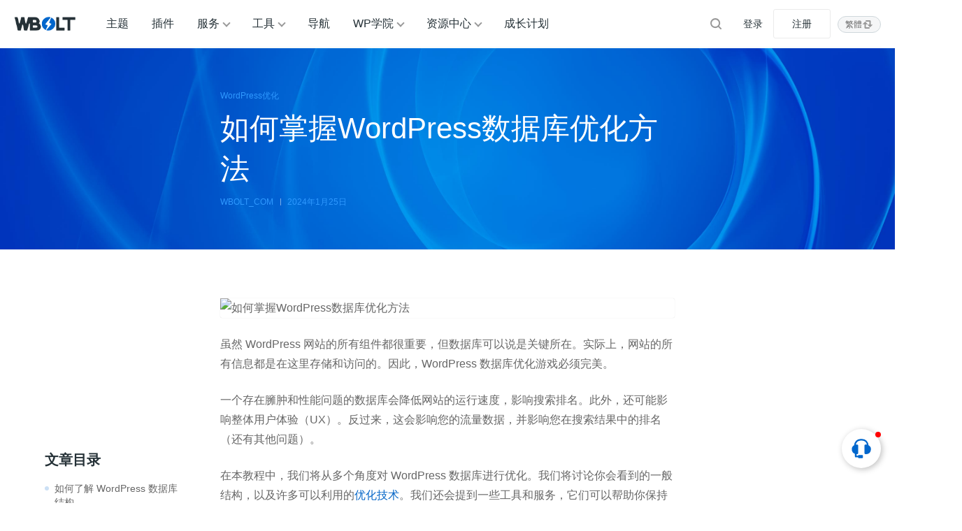

--- FILE ---
content_type: text/html; charset=UTF-8
request_url: https://www.wbolt.com/wordpress-database-optimization.html
body_size: 24057
content:
<!DOCTYPE html>
<html lang="zh-Hans">

<head>
	<meta charset="UTF-8">
	<meta name="viewport" content="width=device-width, initial-scale=1">
			<link rel="pingback" href="https://www.wbolt.com/xmlrpc.php">
		<link rel="dns-prefetch" href="//static.wbolt.com" />
	<link rel="dns-prefetch" href="//www.googletagmanager.com" />
	<link rel="dns-prefetch" href="//www.google-analytics.com" />
	<link rel="dns-prefetch" href="//hm.baidu.com" />
		<script>
		!function(){if(!(window.innerWidth<=640)){var e=window.innerHeight,t=sessionStorage.getItem("WB_FT_H"),n=sessionStorage.getItem("WB_HD_H"),i=e-(t=t||318)-(n=n||69);sessionStorage.setItem("WB_CONT_H",i),document.documentElement.style.setProperty("--wb-container-height",i+"px")}}();	</script>
	<!-- Google tag (gtag.js) -->
	<script async src="https://www.googletagmanager.com/gtag/js?id=G-0MZ7REREKT"></script>
	<script>
		window.dataLayer = window.dataLayer || [];

		function gtag() {
			dataLayer.push(arguments);
		}
		gtag('js', new Date());
		gtag('config', 'G-0MZ7REREKT');
	</script>

	<meta name='robots' content='max-image-preview:large, index, follow' />
	<style>img:is([sizes="auto" i], [sizes^="auto," i]) { contain-intrinsic-size: 3000px 1500px }</style>
	<title>如何掌握WordPress数据库优化方法</title>
<meta name="keywords" content="WordPress数据库,数据库,数据库优化" />
<meta name="description" content="在本教程中，我们将从多个角度对 WordPress 数据库进行优化。我们将讨论你会看到的一般结构，以及许多可以利用的优化技术。我们还会提到一些工具和服务，它们可以帮助你保持数据库正常运行。" />
<meta http-equiv="Content-Language" content="zh-Hans">
<link rel="alternate" href="https://www.wbolt.com/wordpress-database-optimization.html" hreflang="x-default" />
<link rel="alternate" href="https://www.wbolt.com/wordpress-database-optimization.html" hreflang="zh-Hans" />
<link rel="alternate" href="https://www.wbolt.com/tw/wordpress-database-optimization.html" hreflang="zh-Hant" />
<meta property="og:locale" content="zh-Hans" />
<meta property="og:type" content="article" />
<meta property="og:title" content="如何掌握WordPress数据库优化方法" />
<meta property="og:description" content="在本教程中，我们将从多个角度对 WordPress 数据库进行优化。我们将讨论你会看到的一般结构，以及许多可以利用的优化技术。我们还会提到一些工具和服务，它们可以帮助你保持数据库正常运行。" />
<meta property="og:url" content="https://www.wbolt.com/wordpress-database-optimization.html" />
<meta property="og:site_name" content="闪电博" />
<meta property="article:publisher" content="https://www.wbolt.com/author/wbolt_com" />
<meta property="article:published_time" content="2024-01-25T13:44:25+08:00" />
<meta property="article:modified_time" content="2024-01-25T13:44:25+08:00" />
<meta property="og:image" content="https://static.wbolt.com/wp-content/uploads/2024/01/wp-typical-practices-wordpress-database-optimization-1024x512-1-jpg.webp" />
<meta property="og:image:width" content="1024" />
<meta property="og:image:height" content="512" />
<script type="application/ld+json" class="wbolt-schema-graph">{"@context":"https:\/\/schema.org","@graph":[{"@type":"Organization","@id":"https:\/\/www.wbolt.com\/#organization","name":"闪电博","url":"https:\/\/www.wbolt.com\/","logo":{"@type":"ImageObject","@id":"https:\/\/www.wbolt.com\/#logo","inLanguage":"zh-CN","url":"https:\/\/static.wbolt.com\/wp-content\/themes\/wbolt-pro\/images\/wbolt_logo.png","contentUrl":"https:\/\/static.wbolt.com\/wp-content\/themes\/wbolt-pro\/images\/wbolt_logo.png","width":285,"height":210,"caption":"闪电博"},"image":{"@id":"https:\/\/www.wbolt.com\/#logo"}},{"@type":"WebSite","@id":"https:\/\/www.wbolt.com\/#website","url":"https:\/\/www.wbolt.com\/","name":"闪电博","description":"闪电博(wbolt.com)专注于WordPress原创主题和插件开发，为国人量身定做优秀的免费、付费WordPress主题模板和WordPress插件。此外我们也会分享WordPress相关技巧和教程。","publisher":{"@id":"https:\/\/www.wbolt.com\/#organization"},"potentialAction":{"@type":"SearchAction","target":{"@type":"EntryPoint","urlTemplate":"https:\/\/www.wbolt.com\/?s={search_term_string}"},"query-input":"required name=search_term_string"},"inLanguage":"zh-CN"},{"@type":"ImageObject","@id":"https:\/\/www.wbolt.com\/wordpress-database-optimization.html#primaryimage","inLanguage":"zh-CN","url":"https:\/\/static.wbolt.com\/wp-content\/uploads\/2024\/01\/wp-typical-practices-wordpress-database-optimization-1024x512-1-jpg.webp","contentUrl":"https:\/\/static.wbolt.com\/wp-content\/uploads\/2024\/01\/wp-typical-practices-wordpress-database-optimization-1024x512-1-jpg.webp","width":1024,"height":512,"caption":"如何掌握WordPress数据库优化方法"},{"@type":"WebPage","@id":"https:\/\/www.wbolt.com\/wordpress-database-optimization.html#webpage","url":"https:\/\/www.wbolt.com\/wordpress-database-optimization.html","name":"如何掌握WordPress数据库优化方法","isPartOf":{"@id":"https:\/\/www.wbolt.com\/#website"},"primaryImageOfPage":{"@id":"https:\/\/www.wbolt.com\/wordpress-database-optimization.html#primaryimage"},"datePublished":"2024-01-25T13:44:25+08:00","dateModified":"2024-01-25T13:44:25+08:00","description":"在本教程中，我们将从多个角度对 WordPress 数据库进行优化。我们将讨论你会看到的一般结构，以及许多可以利用的优化技术。我们还会提到一些工具和服务，它们可以帮助你保持数据库正常运行。","breadcrumb":{"@id":"https:\/\/www.wbolt.com\/wordpress-database-optimization.html#breadcrumb"},"inLanguage":"zh-CN","potentialAction":{"@type":"ReadAction","target":["https:\/\/www.wbolt.com\/wordpress-database-optimization.html"]}},{"@type":"BreadcrumbList","@id":"https:\/\/www.wbolt.com\/wordpress-database-optimization.html#breadcrumb","itemListElement":[{"@type":"ListItem","position":1,"name":"首页","item":"https:\/\/www.wbolt.com\/"},{"@type":"ListItem","position":2,"name":"WordPress学院","item":"https:\/\/www.wbolt.com\/learn"},{"@type":"ListItem","position":3,"name":"WordPress优化","item":"https:\/\/www.wbolt.com\/learn\/wp-optimization"},{"@type":"ListItem","position":4,"name":"如何掌握WordPress数据库优化方法"}]},{"@type":"Article","@id":"https:\/\/www.wbolt.com\/wordpress-database-optimization.html#article","isPartOf":{"@id":"https:\/\/www.wbolt.com\/wordpress-database-optimization.html#webpage"},"author":{"@id":"https:\/\/www.wbolt.com\/#\/schema\/person\/50"},"headline":"如何掌握WordPress数据库优化方法","datePublished":"2024-01-25T13:44:25+08:00","dateModified":"2024-01-25T13:44:25+08:00","mainEntityOfPage":{"@id":"https:\/\/www.wbolt.com\/wordpress-database-optimization.html#webpage"},"wordCount":8213,"commentCount":"0","publisher":{"@id":"https:\/\/www.wbolt.com\/#organization"},"image":{"@id":"https:\/\/www.wbolt.com\/wordpress-database-optimization.html#primaryimage"},"thumbnailUrl":"https:\/\/static.wbolt.com\/wp-content\/uploads\/2024\/01\/wp-typical-practices-wordpress-database-optimization-1024x512-1-jpg.webp","keywords":["WordPress数据库","数据库","数据库优化"],"inLanguage":"zh-CN","potentialAction":{"@type":"CommentAction","name":"评论交流","target":["https:\/\/www.wbolt.com\/wordpress-database-optimization.html#comment"]}},{"@type":"Person","@id":"https:\/\/www.wbolt.com\/#\/schema\/person\/50","name":"WBOLT_COM","image":{"@type":"ImageObject","@id":"https:\/\/www.wbolt.com\/#\/schema\/person\/50\/logo","inLanguage":"zh-CN","url":"https:\/\/static.wbolt.com\/wp-content\/uploads\/avatars\/201904\/27\/1556352104978.avatar.png","contentUrl":"https:\/\/static.wbolt.com\/wp-content\/uploads\/avatars\/201904\/27\/1556352104978.avatar.png","caption":"WBOLT_COM"},"description":"WBOLT_COM为闪电博官方账号，该账号所发表文章由闪电博内容团队共同协作完成。您可以通过WBOLT_COM所发表的文章，学习WordPress相关教程，前沿编程技术及获取站长所需的主题、插件和工具资源等。","sameAs":["https:\/\/www.wbolt.com\/resources","https:\/\/www.wbolt.com\/blog","https:\/\/www.wbolt.com\/learn"],"url":"https:\/\/www.wbolt.com\/author\/wbolt_com"}]}</script><style id='wb-inline-inline-css' type='text/css'>
:root{--wb-thumb-fix:; --wb-thumb-rate:66.67%; }
.price-box .price-hl{--wb-pd-title-fc:#d8674e;}div.enlighter>div{line-height: 2 !important;}.enlighter span{font-size:13px !important;}.detail-blog .wb-adbanner{width:100%; min-height:100px;}.tools-inner .wb-adbanner{margin:30px auto;}
</style>
<link rel='stylesheet' id='wp-block-library-css' href='https://www.wbolt.com/wp-includes/css/dist/block-library/style.min.css?ver=6.8.3' type='text/css' media='all' />
<link rel='stylesheet' id='wbolt-style-css' href='https://www.wbolt.com/wp-content/themes/wbolt/css/style_wbolt.css?ver=3.9.6' type='text/css' media='all' />
<link rel='stylesheet' id='blog-style-css' href='https://www.wbolt.com/wp-content/themes/wbolt/css/blog.css?ver=3.9.6' type='text/css' media='all' />
<link rel='stylesheet' id='wb-ocw-css-css' href='https://www.wbolt.com/wp-content/plugins/online-contact-widget/assets/wbp_contact.css?ver=1.3.0' type='text/css' media='all' />
<style id='wb-ocw-css-inline-css' type='text/css'>
.ocw-panel-m,.wb-ocw{--ocw-buoy-icon-size:32px;--ocw-bfs:14px;--ocw-panel-width:360px;--ocw-unfold-size:38px;}.tool-bar{display: none!important;}.dark-mode{--ocw-head-bg-color: #222; --ocw-head-fcolor: #eee; --wb-bfc: #eee; --wb-bgc: #222; --wb-bgcl: #333; --wb-wk: #666;}
</style>
<link rel="EditURI" type="application/rsd+xml" title="RSD" href="https://www.wbolt.com/xmlrpc.php?rsd" />
<link rel="canonical" href="https://www.wbolt.com/wordpress-database-optimization.html" />
<script async src="https://pagead2.googlesyndication.com/pagead/js/adsbygoogle.js?client=ca-pub-3423498644527119" crossorigin="anonymous"></script><link rel="icon" href="https://static.wbolt.com/wp-content/uploads/2025/04/wbolt-1-400x400.png!o" sizes="32x32" />
<link rel="icon" href="https://static.wbolt.com/wp-content/uploads/2025/04/wbolt-1-400x400.png!o" sizes="192x192" />
<link rel="apple-touch-icon" href="https://static.wbolt.com/wp-content/uploads/2025/04/wbolt-1-400x400.png!o" />
<meta name="msapplication-TileImage" content="https://static.wbolt.com/wp-content/uploads/2025/04/wbolt-1-400x400.png!o" />
	<script>
		var wb_base = {"home_url":"https:\/\/www.wbolt.com","theme_url":"https:\/\/www.wbolt.com\/wp-content\/themes\/wbolt","assets_url":"https:\/\/www.wbolt.com\/wp-content\/themes\/wbolt","ajax_url":"https:\/\/www.wbolt.com\/wp-admin\/admin-ajax.php","theme_name":"wbolt-pro","assets_ver":"3.9.6","inow":1769360523,"_wp_reg_time":0,"_wp_uid":0,"_pid":81289,"currency_symbol":"\u00a5","_img_rate":0.6667,"upload_server":"https:\/\/www.wbolt.com\/?wb=upload-img","cart_url":"https:\/\/www.wbolt.com\/?wb=cart","pay_url":"https:\/\/www.wbolt.com\/?wb=pay","member_url":"https:\/\/www.wbolt.com\/?wb=member"};  var _def_pic_url = "https://static.wbolt.com/wp-content/uploads/2022/05/wbolt_def_cover.png!o";
	</script>
</head>

<body class="wp-singular post-template-default single single-post postid-81289 single-format-standard wp-theme-wbolt">
		<header class="header">
		<div class="inner pw">
			<div class="logo"><a href="https://www.wbolt.com/" rel="home" title="闪电博"><img id="wbSiteLogo" src="https://static.wbolt.com/wp-content/themes/wbolt-pro/images/wbolt_logo.png" alt="闪电博"/></a></div>
			  <ul id="J_navBar" class="nav nav-top cf">
    <li class="wb-nav-item"><a href="https://www.wbolt.com/themes">主题</a></li>
    <li class="wb-nav-item"><a href="https://www.wbolt.com/plugins">插件</a></li>
    <li class="menu-item-has-children wb-nav-item"><a href="https://www.wbolt.com/services">服务</a>
      <div class="wb-sub-menu">
        <ul class="wbsm-inner">
          <li class="wb-nav-item-sub">
            <a href="https://www.wbolt.com/services/themes"><svg class="wb-icon wbsico-sv-themes">
                <use xlink:href="#wbsico-sv-themes"></use>
              </svg><span>WP主题定制</span>
            </a>
          </li>
          <li class="wb-nav-item-sub">
            <a href="https://www.wbolt.com/services/plugins"><svg class="wb-icon wbsico-sv-plugins">
                <use xlink:href="#wbsico-sv-plugins"></use>
              </svg><span>专属插件开发</span>
            </a>
          </li>
          <li class="wb-nav-item-sub">
            <a href="https://www.wbolt.com/services/miniapp"><svg class="wb-icon wbsico-sv-miniapp">
                <use xlink:href="#wbsico-sv-miniapp"></use>
              </svg><span>小程序开发</span>
            </a>
          </li>
          <li class="wb-nav-item-sub">
            <a href="https://www.wbolt.com/services/more"><svg class="wb-icon wbsico-sv-more">
                <use xlink:href="#wbsico-sv-more"></use>
              </svg><span>其他技术服务</span>
            </a>
          </li>
        </ul>
      </div>
    </li>
    <li class="menu-item-has-children wb-nav-item"><a href="https://www.wbolt.com/tools">工具</a>
      <div class="wb-sub-menu">
        <ul class="wbsm-inner">
          <li class="wb-nav-item-sub"><a href="https://www.wbolt.com/tools/spider-tool"><svg class="wb-icon wbsico-spider-tool">
                <use xlink:href="#wbsico-spider-tool"></use>
              </svg><span>蜘蛛查询</span></a></li>
          <li class="wb-nav-item-sub"><a href="https://www.wbolt.com/tools/keyword-finder"><svg class="wb-icon wbsico-keyword-finder">
                <use xlink:href="#wbsico-keyword-finder"></use>
              </svg><span>关键词挖掘</span></a></li>
          <li class="wb-nav-item-sub"><a href="https://www.wbolt.com/tools/seo-toolbox"><svg class="wb-icon wbsico-seo-toolbox">
                <use xlink:href="#wbsico-seo-toolbox"></use>
              </svg><span>SEO工具箱</span></a></li>
          <li class="wb-nav-item-sub"><a href="https://www.wbolt.com/tools/seo-topic"><svg class="wb-icon wbsico-seo-topic">
                <use xlink:href="#wbsico-seo-topic"></use>
              </svg><span>SEO优化中心</span></a></li>
          <li class="wb-nav-item-sub"><a href="https://www.wbolt.com/tools/wp-fixer"><svg class="wb-icon wbsico-wp-fixer">
                <use xlink:href="#wbsico-wp-fixer"></use>
              </svg><span>WP错误大全</span></a></li>
          <li class="wb-nav-item-sub"><a href="https://www.wbolt.com/tools/wp-codex"><svg class="wb-icon wbsico-wp-codex">
                <use xlink:href="#wbsico-wp-codex"></use>
              </svg><span>WP开发宝典</span></a></li>
          <li class="wb-nav-item-sub"><a href="https://www.wbolt.com/tools/robots-tester"><svg class="wb-icon wbsico-robots-tester">
                <use xlink:href="#wbsico-robots-tester"></use>
              </svg><span>robots.txt工具</span></a></li>
          <li class="wb-nav-item-sub"><a href="https://www.wbolt.com/tools/theme-detector"><svg class="wb-icon wbsico-theme-detector">
                <use xlink:href="#wbsico-theme-detector"></use>
              </svg><span>WP主题检测器</span></a></li>
        </ul>
      </div>
    </li>
    <li class="wb-nav-item"><a href="https://www.wbolt.com/navigation">导航</a></li>
    <li class="menu-item-has-children wb-nav-item"><a href="https://www.wbolt.com/learn">WP学院</a>
      <div class="wb-sub-menu">
        <ul class="wbsm-inner">
          <li class="wb-nav-item-sub"><a href="https://www.wbolt.com/learn/wp-basic"><svg class="wb-icon wbsico-wp-basic">
                <use xlink:href="#wbsico-wp-basic"></use>
              </svg><span>WordPress基础</span></a></li>
          <li class="wb-nav-item-sub"><a href="https://www.wbolt.com/learn/wp-optimization"><svg class="wb-icon wbsico-wp-optimization">
                <use xlink:href="#wbsico-wp-optimization"></use>
              </svg><span>WordPress优化</span></a></li>
          <li class="wb-nav-item-sub"><a href="https://www.wbolt.com/learn/wp-seo"><svg class="wb-icon wbsico-wp-seo">
                <use xlink:href="#wbsico-wp-seo"></use>
              </svg><span>WordPress SEO</span></a></li>
          <li class="wb-nav-item-sub"><a href="https://www.wbolt.com/learn/wp-error"><svg class="wb-icon wbsico-wp-error">
                <use xlink:href="#wbsico-wp-error"></use>
              </svg><span>WordPress错误</span></a></li>
          <li class="wb-nav-item-sub"><a href="https://www.wbolt.com/learn/wp-security"><svg class="wb-icon wbsico-wp-security">
                <use xlink:href="#wbsico-wp-security"></use>
              </svg><span>WordPress安全</span></a></li>
          <li class="wb-nav-item-sub"><a href="https://www.wbolt.com/learn/wp-dev"><svg class="wb-icon wbsico-wp-dev">
                <use xlink:href="#wbsico-wp-dev"></use>
              </svg><span>WordPress开发</span></a></li>
          <li class="wb-nav-item-sub"><a href="https://www.wbolt.com/learn/woocommerce"><svg class="wb-icon wbsico-woocommerce">
                <use xlink:href="#wbsico-woocommerce"></use>
              </svg><span>WooCommerce</span></a></li>
        </ul>
      </div>
    </li>
    <li class="menu-item-has-children wb-nav-item"><a href="https://www.wbolt.com/resources">资源中心</a>
      <div class="wb-sub-menu">
        <ul class="wbsm-inner">
          <li class="wb-nav-item-sub"><a href="https://www.wbolt.com/blog"><svg class="wb-icon wbsico-blog">
                <use xlink:href="#wbsico-blog"></use>
              </svg><span>博客资讯</span></a></li>
          <li class="wb-nav-item-sub"><a href="https://www.wbolt.com/learn"><svg class="wb-icon wbsico-learn">
                <use xlink:href="#wbsico-learn"></use>
              </svg><span>WP学院</span></a></li>
          <li class="wb-nav-item-sub"><a href="https://www.wbolt.com/faq"><svg class="wb-icon wbsico-faq">
                <use xlink:href="#wbsico-faq"></use>
              </svg><span>所有FAQ</span></a></li>
          <li class="wb-nav-item-sub"><a href="https://www.wbolt.com/docs"><svg class="wb-icon wbsico-docs">
                <use xlink:href="#wbsico-docs"></use>
              </svg><span>说明文档</span></a></li>
          <li class="wb-nav-item-sub"><a href="https://www.wbolt.com/updates"><svg class="wb-icon wbsico-updates">
                <use xlink:href="#wbsico-updates"></use>
              </svg><span>产品更新</span></a></li>
          <li class="wb-nav-item-sub"><a href="https://www.wbolt.com/notices"><svg class="wb-icon wbsico-notices">
                <use xlink:href="#wbsico-notices"></use>
              </svg><span>网站公告</span></a></li>
        </ul>
      </div>
    </li>
    <li class="wb-nav-item"><a href="https://www.wbolt.com/plans">成长计划</a></li>

  </ul>

  <form class="search-form on-top-bar" id="searchform" action="https://www.wbolt.com/" method="get">
	<button type="button" class="btn-search" id="searchsubmit" aria-label="搜索"><svg class="wb-icon wbsico-search"><use xlink:href="#wbsico-search"></use></svg></button>
	<input type="text" class="form-control" autocomplete="off" name="s" id="s" placeholder="Search" />
</form>
							<div class="top-links">
					<a class="link link-login user-login" data-sign="0" id="user-login" href="https://www.wbolt.com/wp-login.php" rel="nofollow">登录</a>
					<a class="link link-reg" id="user-reg" href="https://www.wbolt.com/wp-login.php?action=register" rel="nofollow">注册</a>
				</div>
			<div class="wb-lang-slt">
            <a class="wb-lang-btn" href="https://www.wbolt.com/tw/wordpress-database-optimization.html"><span>繁體</span><svg class="wb-icon" xmlns="http://www.w3.org/2000/svg" fill="none" viewBox="0 0 16 16"><path fill-rule="evenodd" d="M10.5 4v5a1 1 0 1 0 2 0V3.5c0-.8-.7-1.5-1.5-1.5H6a1 1 0 0 0 0 2h4.5ZM5.5 12V7a1 1 0 1 0-2 0v5.5c0 .8.7 1.5 1.5 1.5h5a1 1 0 1 0 0-2H5.5Z" clip-rule="evenodd"/><path d="M11.5 12 7.6 8.2h7.8L11.5 12ZM4.5 4l3.9 3.8H.6L4.5 4Z"/></svg></a>
            
            </div>
		</div>
	</header>

	<div class="container container-full container-blog-detail">
<div class="title-box js-toc-ref"  style="background-image:url(https://static.wbolt.com/wp-content/themes/wbolt-pro/images/banner/banner_nm.jpg);">
  <div class="article-header">
    <div class="post-metas">
      <span class="meta-item item-cate">
                    <a class="cate-tag" href="https://www.wbolt.com/learn/wp-optimization">WordPress优化</a>
              </span>
    </div>

    <h1 class="title-detail">如何掌握WordPress数据库优化方法</h1>
    <div class="post-metas">
      <div class="meta-item meta-author">
        <em>WBOLT_COM</em>
      </div>
      <time class="meta-item meta-date" pubdate datetime="2024-01-25T13:44:25+08:00">
        <em>2024年1月25日</em>
      </time>
      <div class="meta-item meta-view" style="display: none;">
        <em>2.2k+</em>
      </div>
      
    </div>
  </div>
</div>

  <div class="title-box-sticky">
    <div class="tbs-inner pw">
      <div class="sticky-cate">
                    <a class="cate-tag" href="https://www.wbolt.com/learn/wp-optimization">WordPress优化</a>
              </div>

      <div class="title-sticky">如何掌握WordPress数据库优化方法</div>
      
			<div class="toolbar-sticky" wb-share-url="https://www.wbolt.com/?p=81289"><a class="tb-item tb-comment" href="#comments"><svg class="wb-icon wbsico-comment-ol"><use xlink:href="#wbsico-comment-ol"></use></svg><span>评论</span></a><a href="javascript:;" class="fav tb-item" data-id="81289" rel="nofollow"><svg class="wb-icon wbsico-fav-ol"><use xlink:href="#wbsico-fav-ol"></use></svg><span>收藏</span></a><a class="wb-btn-like tb-item" data-post_id="81289" data-count="0" ><svg class="wb-icon wbsico-like-ol"><use xlink:href="#wbsico-like-ol"></use></svg><svg class="wb-icon wbsico-like-fill"><use xlink:href="#wbsico-like-fill"></use></svg><span class="like-count">点赞</span></a><a class="wb-share-poster tb-item j-poster-btn"><svg class="wb-icon wbsico-poster-ol"><use xlink:href="#wbsico-poster-ol"></use></svg><span>微海报</span></a><div class="wb-btn-share tb-item"><svg class="wb-icon wbsico-share-ol"><use xlink:href="#wbsico-share-ol"></use></svg><span>分享</span><div class="wb-share-list" data-cover="https://static.wbolt.com/wp-content/uploads/2024/01/wordpress-database-optimization-thumb.png!o"><em>分享到</em><a class="share-logo icon-qq" data-cmd="qq" title="分享到QQ" rel="nofollow"><svg class="wb-icon wbsico-qq"><use xlink:href="#wbsico-qq"></use></svg></a><a class="share-logo icon-weixin" data-cmd="weixin" title="分享到微信" rel="nofollow"><svg class="wb-icon wbsico-weixin"><use xlink:href="#wbsico-weixin"></use></svg></a><a class="share-logo icon-weibo" data-cmd="weibo" title="分享到微博" rel="nofollow"><svg class="wb-icon wbsico-weibo"><use xlink:href="#wbsico-weibo"></use></svg></a></div></div></div>    </div>
  </div>


<div class="content-single-blog pw">
  <div class="aside-blog">
          <div class="sb-inner wbw-sticky-part">
        <section class="widget widget-toc ">
          <h3 class="sc-title">文章目录</h3>
          <div class="wbw-content-lift" id="J_asideLiftWp" data-wb-ct="23">
            <div class="wbw-cl-inner">
              <ul>
                                  <li class="wb-toc-item"><strong class="wb-toc-title" data-index="0">如何了解 WordPress 数据库结构</strong></li>
                                  <li class="wb-toc-item"><span class="wb-toc-subtitle" data-index="0">WordPress 专用表</span></li>
                                  <li class="wb-toc-item"><strong class="wb-toc-title" data-index="1">为什么大多数网站都需要优化 WordPress 数据库？</strong></li>
                                  <li class="wb-toc-item"><strong class="wb-toc-title" data-index="2">如何进行定期维护和清理</strong></li>
                                  <li class="wb-toc-item"><span class="wb-toc-subtitle" data-index="1">优化前的准备工作</span></li>
                                  <li class="wb-toc-item"><span class="wb-toc-subtitle" data-index="2">1. 优化数据库表</span></li>
                                  <li class="wb-toc-item"><span class="wb-toc-subtitle" data-index="3">2. 清理文章修订版本</span></li>
                                  <li class="wb-toc-item"><span class="wb-toc-subtitle" data-index="4">3. 删除垃圾评论和垃圾项目</span></li>
                                  <li class="wb-toc-item"><span class="wb-toc-subtitle" data-index="5">4. 删除未使用的标签</span></li>
                                  <li class="wb-toc-item"><span class="wb-toc-subtitle" data-index="6">5. 删除 Pingback 和 Trackback</span></li>
                                  <li class="wb-toc-item"><strong class="wb-toc-title" data-index="3">使用 WPTurbo 的 WordPress 数据库自动优化功能</strong></li>
                                  <li class="wb-toc-item"><strong class="wb-toc-title" data-index="4">如何优化数据库查询以提高效率</strong></li>
                                  <li class="wb-toc-item"><span class="wb-toc-subtitle" data-index="7">高级 WordPress 数据库优化和故障排除技巧</span></li>
                                  <li class="wb-toc-item"><strong class="wb-toc-title" data-index="5">监控性能</strong></li>
                                  <li class="wb-toc-item"><strong class="wb-toc-title" data-index="6">如何在 WordPress 中处理大型数据库</strong></li>
                                  <li class="wb-toc-item"><strong class="wb-toc-title" data-index="7">小结</strong></li>
                              </ul>
            </div>
          </div>
        </section>
      </div>
      </div>
  <div class="main-detail detail-blog">

    <article class="article-detail">
      
      <p><img loading="lazy" decoding="async" class="aligncenter size-full wp-image-81296" title="如何掌握WordPress数据库优化方法" src="https://static.wbolt.com/wp-content/uploads/2024/01/wp-typical-practices-wordpress-database-optimization-1024x512-1.jpg!o" alt="如何掌握WordPress数据库优化方法" width="1024" height="512" /></p>
<p>虽然 WordPress 网站的所有组件都很重要，但数据库可以说是关键所在。实际上，网站的所有信息都是在这里存储和访问的。因此，WordPress 数据库优化游戏必须完美。</p>
<p>一个存在臃肿和性能问题的数据库会降低网站的运行速度，影响搜索排名。此外，还可能影响整体用户体验（UX）。反过来，这会影响您的流量数据，并影响您在搜索结果中的排名（还有其他问题）。</p>
<p>在本教程中，我们将从多个角度对 WordPress 数据库进行优化。我们将讨论你会看到的一般结构，以及许多可以利用的<a href="https://www.wbolt.com/wordpress-database-plugins.html">优化技术</a>。我们还会提到一些工具和服务，它们可以帮助你保持数据库正常运行。</p>
<div class="wb-adbanner type-1 single-top-block"><ins class="adsbygoogle"
     style="display:block; text-align:center;"
     data-ad-layout="in-article"
     data-ad-format="fluid"
     data-ad-client="ca-pub-3423498644527119"
     data-ad-slot="8083097664"></ins>
<script>
     (adsbygoogle = window.adsbygoogle || []).push({});
</script></div><h2 id="how-to-understand-the-wordpress-database-structure">如何了解 WordPress 数据库结构</h2>
<p>简而言之，WordPress 数据库是网站的支柱。它几乎容纳了所有内容、用户数据、设置等。关于 WordPress，数据库 &#8220;表 &#8220;负责存储特定类型的信息。</p>
<p>该平台使用 <a href="https://www.wbolt.com/what-is-mysql.html">MySQL</a> 或 <a href="https://www.wbolt.com/mariadb-vs-mysql.html">MariaDB</a> 数据库管理系统，您可以使用 <a href="https://www.wbolt.com/install-phpmyadmin.html">phpmyAdmin</a> 或 <a href="https://www.wbolt.com/adminer.html">Adminer</a> 等工具访问数据库：</p>
<p><img loading="lazy" decoding="async" class="alignnone size-full wp-image-81290" title="使用 phpMyAdmin 访问 WordPress 数据库" src="https://static.wbolt.com/wp-content/uploads/2024/01/database-tables-myadmin.png!o" alt="使用 phpMyAdmin 访问 WordPress 数据库" width="1000" height="625" srcset="https://static.wbolt.com/wp-content/uploads/2024/01/database-tables-myadmin.png!o 1000w, https://static.wbolt.com/wp-content/uploads/2024/01/database-tables-myadmin-800x500.png!o 800w, https://static.wbolt.com/wp-content/uploads/2024/01/database-tables-myadmin-400x250.png!o 400w, https://static.wbolt.com/wp-content/uploads/2024/01/database-tables-myadmin-768x480.png!o 768w, https://static.wbolt.com/wp-content/uploads/2024/01/database-tables-myadmin-600x375.png!o 600w" sizes="auto, (max-width: 768px) calc(100vw - 40px), (max-width: 1200px) 550px, (max-width: 1400px) 730px, 880px" /></p>
<p style="text-align: center;">使用 phpMyAdmin 访问 WordPress 数据库</p>
<p>例如， <code>wp_posts</code> 表包含帖子和页面，而 <code>wp_users</code> 则保存网站用户的数据。稍后我们将详细介绍其中的一些表。</p>
<p>安装时，WordPress 会创建一组默认表格，以涵盖所有典型的使用情况。不过，插件、主题和安装也可以创建表格来存储特定的相关数据。</p>
<p>这种模块化方法在很多方面都非常出色，因为它可以实现广泛的功能。但反过来说，过多的表格（以及管理不善）也会导致臃肿。</p>
<p>出于以下两个原因，了解 WordPress 的数据库结构至关重要：</p>
<ul>
<li><strong>性能</strong>。良好的数据库组织可以让您更快地检索数据，这将直接影响加载时间和性能。</li>
<li><strong>维护</strong>。了解哪些表格与网站的不同部分相对应，有助于网站维护。例如，如果某个插件出现问题，您可以对其相关的表进行故障排除。</li>
</ul>
<p>定期清理和优化数据库的表格可以防止它们变得过大和臃肿。正如我们所指出的，性能影响可能会对您产生负面影响。</p>
<h3 id="wordpressspecific-tables">WordPress 专用表</h3>
<p>所有类型的网站都使用数据库，而不仅仅是 WordPress。该平台有<a href="https://www.wbolt.com/wordpress-database.html">自己的数据库表类型和角色</a>，如果您想优化它们，就必须充分了解它们。</p>
<p>虽然我们不会在这里介绍所有这些表，但您会比其他表更多地接触到某些表：</p>
<ul>
<li> <code>wp_options</code>。该表存储全站设置，可以说是数据库中访问量最大的表之一。您需要通过良好的优化使<a href="https://www.wbolt.com/wp-options-autoloaded-data.html">这个表</a>保持精简。<br />
<code>wp_postmeta</code>。您的帖子元数据就存放在这里。随着网站的发展，这将成为数据库中最大的表之一。</li>
<li><code>wp_users</code> 和 <code>wp_usermeta</code>。与网站用户及其元数据相关的所有信息都存放在这两个表中。在极少数情况下，如果您<a href="https://www.wbolt.com/locked-out-of-wordpress-admin.html">被锁定在 WordPress 之外</a>，您可能需要在这里<a href="https://www.wbolt.com/change-wordpress-password.html#how-to-change-or-reset-wordpress-passwords-from-phpmyadmin">修改密码</a>。</li>
</ul>
<p>请记住，您添加到网站上的每一个额外插件或主题都可能会修改这个结构。不过，主题或插件移除其中一个表格的情况很少见。</p>
<p>即便如此，您还是应该定期查看并了解这些潜在的变化。这是维护优化数据库的关键，它能支持而不是阻碍网站的性能。</p>
<h2 id="why-wordpress-database-optimization-is-necessary-for-most-sites">为什么大多数网站都需要优化 WordPress 数据库？</h2>
<p>优化 WordPress 数据库不仅是一种良好的做法，而且对于大多数希望提供无缝体验的网站来说也是必要的。您的数据库是网站所有重要数据的集中存储地。它的健康状况直接影响<a href="https://www.wbolt.com/page-speed.html">网站的性能、速度和可靠性</a>。</p>
<p>因此，定期对 WordPress 数据库进行优化应该成为工作流程的主要内容，这有两个一般原因：</p>
<ul>
<li><strong>提高网站速度和性能。</strong>随着时间的推移，您的 WordPress 数据库会包含一些不必要或冗余的数据，例如瞬时选项、<a href="https://www.wbolt.com/wordpress-revisions.html">文章修订版本</a>、垃圾评论或过时的草稿。这种臃肿会降低信息检索速度。</li>
<li><strong>改善用户体验。</strong>用户还希望获得流畅、快速的浏览体验。优化良好的数据库可加快页面加载速度，提高数据处理效率。简而言之，每一次网站交互都依赖于数据库查询。更高的效率带来更好的用户体验。</li>
</ul>
<p>还有一些更高级的原因需要确保优化数据库。例如，未经优化的数据库会给服务器带来额外的压力，因为它需要更加努力地查找和提供数据。如果您使用的是资源有限的共享主机，这将产生严重影响。</p>
<p>此外，随着网站的增长，数据库也会随之增长。虽然一开始您可能运行一个小的、可管理的系统，但它的复杂性会迅速增加。通过定期优化，您可以确保数据库能够在不影响性能的情况下处理网站的扩展。</p>
<p>简而言之，WordPress 数据库优化将提高响应时间。即使是几秒钟的加载延迟也会导致跳出率增加和流量损失，这对您的搜索排名来说可不是什么好消息。</p>
<h2 id="how-to-carry-out-regular-maintenance-and-cleaning">如何进行定期维护和清理</h2>
<p>如果您定期清理和维护 WordPress 数据库，那么您就拥有了保持网站尽可能平稳运行的最佳方法之一。然而，随着时间的推移，数据库可能会被不必要的数据充斥，因此定期和一致的工作流程非常重要。</p>
<p>此外，您还应该以最佳方式使用您所掌握的所有工具和服务。好消息是，WordPress 提供了许多维护数据库的方法。</p>
<p>一个插件会有无数种优化数据库的方法。<a href="https://www.wbolt.com/go?_=4905ae5371aHR0cHM6Ly9nZXR3cG8uY29tLw%3D%3D" rel="noopener noreferrer nofollow" target="_blank">WP-Optimize</a> 就是一个很受欢迎的解决方案。还有其他一些插件，但这个插件在 WordPress.org 上的评分和评论都很高，而且是免费的，还会定期更新。</p>
<p><img loading="lazy" decoding="async" class="aligncenter size-full wp-image-81299" title="WP-Optimize" src="https://static.wbolt.com/wp-content/uploads/2024/01/wp-optimize-header.png!o" alt="WP-Optimize" width="1000" height="322" srcset="https://static.wbolt.com/wp-content/uploads/2024/01/wp-optimize-header.png!o 1000w, https://static.wbolt.com/wp-content/uploads/2024/01/wp-optimize-header-800x258.png!o 800w, https://static.wbolt.com/wp-content/uploads/2024/01/wp-optimize-header-400x129.png!o 400w, https://static.wbolt.com/wp-content/uploads/2024/01/wp-optimize-header-768x247.png!o 768w, https://static.wbolt.com/wp-content/uploads/2024/01/wp-optimize-header-600x193.png!o 600w" sizes="auto, (max-width: 768px) calc(100vw - 40px), (max-width: 1200px) 550px, (max-width: 1400px) 730px, 880px" /></p>
<p style="text-align: center;">WP-Optimize</p>
<p>我们将在整个文章中展示如何使用该插件优化 WordPress 数据库，但您也可以将这些说明移植到您选择的插件中。</p>
<p>接下来的几节将详细介绍这一点，我们将介绍手动方法和使用 WP-Optimize。不过，首先让我们来介绍一些优化前的工作。</p>
<h3 id="what-to-do-before-you-tackle-optimization">优化前的准备工作</h3>
<p>在进入数据库之前，有一些简单的任务需要完成。首先，你应该对网站和数据库进行<a href="https://www.wbolt.com/backup-wordpress-site.html">完整备份</a>。如果发生最坏的情况，你毁掉了你的网站，你可以在几分钟内将其恢复。</p>
<p>您还需要删除网站上不使用的任何插件或主题。这可以解决一些问题，不仅仅是数据库的问题。它还有助于加强网站的安全性。</p>
<p><img loading="lazy" decoding="async" class="aligncenter size-full wp-image-81298" title="WordPress 中的插件列表" src="https://static.wbolt.com/wp-content/uploads/2024/01/plugins-list.png!o" alt="WordPress 中的插件列表" width="1000" height="535" srcset="https://static.wbolt.com/wp-content/uploads/2024/01/plugins-list.png!o 1000w, https://static.wbolt.com/wp-content/uploads/2024/01/plugins-list-800x428.png!o 800w, https://static.wbolt.com/wp-content/uploads/2024/01/plugins-list-400x214.png!o 400w, https://static.wbolt.com/wp-content/uploads/2024/01/plugins-list-768x411.png!o 768w, https://static.wbolt.com/wp-content/uploads/2024/01/plugins-list-600x321.png!o 600w" sizes="auto, (max-width: 768px) calc(100vw - 40px), (max-width: 1200px) 550px, (max-width: 1400px) 730px, 880px" /></p>
<p style="text-align: center;">WordPress 中的插件列表</p>
<p>不过要注意的是，根据插件或主题的不同，这可能会留下不需要的表格。当然，这也正是我们要优化数据库的原因，因此了解哪些插件和主题会留下瞬时数据将有助于后续工作。</p>
<p>最后一项任务是登录你所选择的数据库管理工具。数据库错误显然是性能问题的表现，因此在进行进一步优化之前，应先解决这些问题。</p>
<p>简而言之，这个过程就是选择所有表格，然后使用 &#8220;<strong>Check table</strong>&#8221; 按钮生成报告。</p>
<p><img loading="lazy" decoding="async" class="aligncenter size-full wp-image-81297" title="在 phpMyAdmin 中选择 &quot;检查表&quot; 选项" src="https://static.wbolt.com/wp-content/uploads/2024/01/check-table.png!o" alt="在 phpMyAdmin 中选择 &quot;检查表&quot; 选项" width="1000" height="454" srcset="https://static.wbolt.com/wp-content/uploads/2024/01/check-table.png!o 1000w, https://static.wbolt.com/wp-content/uploads/2024/01/check-table-800x363.png!o 800w, https://static.wbolt.com/wp-content/uploads/2024/01/check-table-400x182.png!o 400w, https://static.wbolt.com/wp-content/uploads/2024/01/check-table-768x349.png!o 768w, https://static.wbolt.com/wp-content/uploads/2024/01/check-table-600x272.png!o 600w" sizes="auto, (max-width: 768px) calc(100vw - 40px), (max-width: 1200px) 550px, (max-width: 1400px) 730px, 880px" /></p>
<p style="text-align: center;">在 phpMyAdmin 中选择 &#8220;检查表&#8221; 选项</p>
<p>如果看到 &#8220;OK&#8221;（确定）或类似信息，这就是最佳状态。但是，在继续之前需要解决任何错误。这时，请求支持可能是个好主意。</p>
<h3 id="1-optimize-your-database-tables">1. 优化数据库表</h3>
<p>第一步是优化数据库中的表。采用手动方法时，请访问管理工具中的 <strong>Databases</strong> 链接，然后选择数据库：</p>
<p><img loading="lazy" decoding="async" class="alignnone size-large wp-image-81291" title="在 phpMyAdmin 中选择数据库" src="https://static.wbolt.com/wp-content/uploads/2024/01/choose-database.png!o" alt="在 phpMyAdmin 中选择数据库" width="1000" height="267" srcset="https://static.wbolt.com/wp-content/uploads/2024/01/choose-database.png!o 1000w, https://static.wbolt.com/wp-content/uploads/2024/01/choose-database-800x214.png!o 800w, https://static.wbolt.com/wp-content/uploads/2024/01/choose-database-400x107.png!o 400w, https://static.wbolt.com/wp-content/uploads/2024/01/choose-database-768x205.png!o 768w, https://static.wbolt.com/wp-content/uploads/2024/01/choose-database-600x160.png!o 600w" sizes="auto, (max-width: 768px) calc(100vw - 40px), (max-width: 1200px) 550px, (max-width: 1400px) 730px, 880px" /></p>
<p style="text-align: center;">在 phpMyAdmin 中选择数据库</p>
<p>在很多情况下，你已经进入了 WordPress 网站的数据库。无论如何，您都会看到数据库中的表列表。只需批量选择所有表，然后从下拉菜单中选择 &#8220;<strong>Optimize table</strong>&#8221; 选项，再点击 &#8220;<strong>Go</strong>&#8220;：</p>
<p><img loading="lazy" decoding="async" class="aligncenter size-full wp-image-81300" title="选择使用 phpMyAdmin 优化所有数据库表" src="https://static.wbolt.com/wp-content/uploads/2024/01/optimize-table.png!o" alt="选择使用 phpMyAdmin 优化所有数据库表" width="1000" height="706" srcset="https://static.wbolt.com/wp-content/uploads/2024/01/optimize-table.png!o 1000w, https://static.wbolt.com/wp-content/uploads/2024/01/optimize-table-800x565.png!o 800w, https://static.wbolt.com/wp-content/uploads/2024/01/optimize-table-400x282.png!o 400w, https://static.wbolt.com/wp-content/uploads/2024/01/optimize-table-768x542.png!o 768w, https://static.wbolt.com/wp-content/uploads/2024/01/optimize-table-600x424.png!o 600w" sizes="auto, (max-width: 768px) calc(100vw - 40px), (max-width: 1200px) 550px, (max-width: 1400px) 730px, 880px" /></p>
<p style="text-align: center;">选择使用 phpMyAdmin 优化所有数据库表</p>
<p>一段时间后，你会看到一份报告，概述了数据库中每个表的状态：</p>
<p><img loading="lazy" decoding="async" class="aligncenter size-full wp-image-81301" title="phpMyAdmin 中的优化报告" src="https://static.wbolt.com/wp-content/uploads/2024/01/optimize-report-myadmin.png!o" alt="phpMyAdmin 中的优化报告" width="1000" height="577" srcset="https://static.wbolt.com/wp-content/uploads/2024/01/optimize-report-myadmin.png!o 1000w, https://static.wbolt.com/wp-content/uploads/2024/01/optimize-report-myadmin-800x462.png!o 800w, https://static.wbolt.com/wp-content/uploads/2024/01/optimize-report-myadmin-400x231.png!o 400w, https://static.wbolt.com/wp-content/uploads/2024/01/optimize-report-myadmin-768x443.png!o 768w, https://static.wbolt.com/wp-content/uploads/2024/01/optimize-report-myadmin-600x346.png!o 600w" sizes="auto, (max-width: 768px) calc(100vw - 40px), (max-width: 1200px) 550px, (max-width: 1400px) 730px, 880px" /></p>
<p style="text-align: center;">phpMyAdmin 中的优化报告</p>
<p>使用 WP-Optimize，前往 <strong>WP-Optimize &gt; Database &gt; Optimizations</strong>。在这里，点击优化数据库表选项旁边的运行优化按钮：</p>
<p><img loading="lazy" decoding="async" class="aligncenter size-full wp-image-81302" title="WP-Optimize 面板中的运行优化按钮" src="https://static.wbolt.com/wp-content/uploads/2024/01/optimize-tables-plugin.png!o" alt="WP-Optimize 面板中的运行优化按钮" width="1000" height="292" srcset="https://static.wbolt.com/wp-content/uploads/2024/01/optimize-tables-plugin.png!o 1000w, https://static.wbolt.com/wp-content/uploads/2024/01/optimize-tables-plugin-800x234.png!o 800w, https://static.wbolt.com/wp-content/uploads/2024/01/optimize-tables-plugin-400x117.png!o 400w, https://static.wbolt.com/wp-content/uploads/2024/01/optimize-tables-plugin-768x224.png!o 768w, https://static.wbolt.com/wp-content/uploads/2024/01/optimize-tables-plugin-600x175.png!o 600w" sizes="auto, (max-width: 768px) calc(100vw - 40px), (max-width: 1200px) 550px, (max-width: 1400px) 730px, 880px" /></p>
<p style="text-align: center;">WP-Optimize 面板中的运行优化按钮</p>
<p>插件会运行所有表，然后给你一条成功信息。此时，您就可以继续修改文章了。</p>
<h3 id="2-clean-up-post-revisions">2. 清理文章修订版本</h3>
<p>WordPress 的<a href="https://www.wbolt.com/wordpress-revisions.html">文章修订版本系统</a>意味着您所做的每一次保存都会随着时间的推移而增加。您可以使用 SQL 查询轻松地从数据库中删除这些内容。最简单的方法只有一行：</p>
<pre class="EnlighterJSRAW" data-enlighter-language="php">DELETE FROM wp_posts WHERE post_type = 'revision’;</pre>
<p>这将删除表中所有类型的修改职位。不过，其他表中也有相关数据。要捕获并删除所有这些数据，可以使用以下代码段：</p>
<pre class="EnlighterJSRAW" data-enlighter-language="php">DELETE FROM wp_posts WHERE post_type = 'revision';
DELETE FROM wp_term_relationships WHERE object_id NOT IN (SELECT ID FROM wp_posts);
DELETE FROM wp_postmeta WHERE post_id NOT IN (SELECT ID FROM wp_posts);</pre>
<p>当然，如果复制和粘贴，应为自己的数据库使用正确的表前缀。有了插件，这项工作只需几秒钟。与一般的 WordPress 数据库优化一样，WP-Optimize 可让您在 WordPress 中单击按钮：</p>
<p><img loading="lazy" decoding="async" class="aligncenter size-full wp-image-81303" title="在 WP-Optimize 中清除修订和自动草稿的选项" src="https://static.wbolt.com/wp-content/uploads/2024/01/wp-optimize-revisions.png!o" alt="在 WP-Optimize 中清除修订和自动草稿的选项" width="1000" height="259" srcset="https://static.wbolt.com/wp-content/uploads/2024/01/wp-optimize-revisions.png!o 1000w, https://static.wbolt.com/wp-content/uploads/2024/01/wp-optimize-revisions-800x207.png!o 800w, https://static.wbolt.com/wp-content/uploads/2024/01/wp-optimize-revisions-400x104.png!o 400w, https://static.wbolt.com/wp-content/uploads/2024/01/wp-optimize-revisions-768x199.png!o 768w, https://static.wbolt.com/wp-content/uploads/2024/01/wp-optimize-revisions-600x155.png!o 600w" sizes="auto, (max-width: 768px) calc(100vw - 40px), (max-width: 1200px) 550px, (max-width: 1400px) 730px, 880px" /></p>
<p style="text-align: center;">在 WP-Optimize 中清除修订和自动草稿的选项</p>
<p>今后，您可以通过访问 <a href="https://www.wbolt.com/wp-config-php.html">wp-config.php 文件</a>来限制 WordPress 使用的修订次数。在此文件中添加以下一行并保存更改：</p>
<pre class="EnlighterJSRAW" data-enlighter-language="php">define( 'WP_POST_REVISIONS', X );</pre>
<p>这里， <code>X</code> 是您希望保留的修订次数。您也可以在这里指定 &#8220;<code>false</code>&#8220;，但我们不建议您这样做。您总是希望在需要时至少有一个修订版本可以备用。</p>
<h3 id="3-delete-spam-comments-and-trashed-items">3. 删除垃圾评论和垃圾项目</h3>
<p>我们还可以使用 SQL 查询来删除垃圾评论。请注意，在您对评论进行审核时，不需要的评论会在数据库中保留 30 天。这意味着在这段时间内被标记为垃圾邮件的评论将保留在数据库中。</p>
<p>您只需在数据库管理工具中输入几行 SQL 语句，就能彻底清除这些评论：</p>
<pre class="EnlighterJSRAW" data-enlighter-language="php">DELETE FROM wp_comments, wp_commentmeta
USING wp_comments
LEFT JOIN wp_commentmeta ON wp_comments.comment_ID = wp_commentmeta.comment_id
WHERE wp_comments.comment_approved = 'spam’;</pre>
<p>在 WordPress 中发送到垃圾箱的项目也是类似的情况。可能会有很多内容 &#8220;悬而未决&#8221;，您可以使用另一个 SQL 查询将其删除：</p>
<pre class="EnlighterJSRAW" data-enlighter-language="php">DELETE p, pm, tr
FROM wp_posts p
LEFT JOIN wp_postmeta pm ON p.ID = pm.post_id
LEFT JOIN wp_term_relationships tr ON p.ID = tr.object_id
WHERE p.post_status = 'trash’;</pre>
<p>与修改文章一样，你也可以在 <strong>wp-config.php</strong> 中设置删除垃圾项目所需的时间值：</p>
<pre class="EnlighterJSRAW" data-enlighter-language="php">define( 'EMPTY_TRASH_DAYS', X )</pre>
<p>在 WP-Optimize 中，有三个选项可以帮助您删除垃圾评论和 WordPress 垃圾箱：</p>
<p><img loading="lazy" decoding="async" class="aligncenter size-full wp-image-81304" title="在 WP-Optimize 中删除垃圾评论、垃圾箱和未批准评论" src="https://static.wbolt.com/wp-content/uploads/2024/01/wp-optimize-spam-trash.png!o" alt="在 WP-Optimize 中删除垃圾评论、垃圾箱和未批准评论" width="1000" height="396" srcset="https://static.wbolt.com/wp-content/uploads/2024/01/wp-optimize-spam-trash.png!o 1000w, https://static.wbolt.com/wp-content/uploads/2024/01/wp-optimize-spam-trash-800x317.png!o 800w, https://static.wbolt.com/wp-content/uploads/2024/01/wp-optimize-spam-trash-400x158.png!o 400w, https://static.wbolt.com/wp-content/uploads/2024/01/wp-optimize-spam-trash-768x304.png!o 768w, https://static.wbolt.com/wp-content/uploads/2024/01/wp-optimize-spam-trash-600x238.png!o 600w" sizes="auto, (max-width: 768px) calc(100vw - 40px), (max-width: 1200px) 550px, (max-width: 1400px) 730px, 880px" /></p>
<p style="text-align: center;">在 WP-Optimize 中删除垃圾评论、垃圾箱和未批准评论的选项</p>
<p>还有删除未批准评论的选项。这在某些情况下可能有用，但我们不建议这样做。相反，您可以缓和这些评论，然后在必要时清除它们。</p>
<h3 id="4-remove-unused-tags">4. 删除未使用的标签</h3>
<p>分类标准对 WordPress 非常重要，但随着时间的推移，它们可能会成为一个庞大的集合。这是优化数据库的绝佳用例，与其他技术一样，您可以使用 SQL 查询：</p>
<pre class="EnlighterJSRAW" data-enlighter-language="php">DELETE t, tt
FROM wp_terms AS t
INNER JOIN wp_term_taxonomy AS tt ON t.term_id = tt.term_id
LEFT JOIN wp_term_relationships AS tr ON tr.term_taxonomy_id = tt.term_taxonomy_id
WHERE tt.taxonomy = 'post_tag' AND tt.count = 0;</pre>
<p>在 WP-Optimize 中移除未使用标记的最近选项是 <strong>Clean post meta data</strong>。该功能会评估是否有任何孤儿元数据，并将其删除：</p>
<p><img loading="lazy" decoding="async" class="aligncenter size-full wp-image-81305" title="WP-Optimize 中的选项可清除无主的文章元数据" src="https://static.wbolt.com/wp-content/uploads/2024/01/wp-optimize-post-meta.png!o" alt="WP-Optimize 中的选项可清除无主的文章元数据" width="1000" height="352" srcset="https://static.wbolt.com/wp-content/uploads/2024/01/wp-optimize-post-meta.png!o 1000w, https://static.wbolt.com/wp-content/uploads/2024/01/wp-optimize-post-meta-800x282.png!o 800w, https://static.wbolt.com/wp-content/uploads/2024/01/wp-optimize-post-meta-400x141.png!o 400w, https://static.wbolt.com/wp-content/uploads/2024/01/wp-optimize-post-meta-768x270.png!o 768w, https://static.wbolt.com/wp-content/uploads/2024/01/wp-optimize-post-meta-600x211.png!o 600w" sizes="auto, (max-width: 768px) calc(100vw - 40px), (max-width: 1200px) 550px, (max-width: 1400px) 730px, 880px" /></p>
<p style="text-align: center;">WP-Optimize 中的选项可清除无主的文章元数据</p>
<p>虽然该选项也可能删除类别和其他数据，但这是一个安全的解决方案，尤其是在没有其他帖子或页面使用它们的情况下。</p>
<h3 id="5-get-rid-of-pingbacks-and-trackbacks">5. 删除 Pingback 和 Trackback</h3>
<p>我们不清楚在当今时代有多少 WordPress 网站使用 <a href="https://www.wbolt.com/what-is-a-pingback.html">pingback</a> 和 <a href="https://www.wbolt.com/what-is-a-trackback.html">trackback</a>，但如果你不关闭设置，它们仍然会扰乱你的数据库。首要任务是检查是否已禁用该选项。这在 WordPress 的 &#8220;<strong>Settings</strong>&#8220;&gt;&#8221;<strong>Discussion</strong>&#8221; 屏幕中是一项简单的工作：</p>
<p><img loading="lazy" decoding="async" class="aligncenter size-full wp-image-81306" title="WordPress 中的 &quot;讨论&quot; 设置界面 的 pingback 和 trackback 选项" src="https://static.wbolt.com/wp-content/uploads/2024/01/settings-discussion.png!o" alt="WordPress 中的 &quot;讨论&quot; 设置界面 的 pingback 和 trackback 选项" width="1000" height="216" srcset="https://static.wbolt.com/wp-content/uploads/2024/01/settings-discussion.png!o 1000w, https://static.wbolt.com/wp-content/uploads/2024/01/settings-discussion-800x173.png!o 800w, https://static.wbolt.com/wp-content/uploads/2024/01/settings-discussion-400x86.png!o 400w, https://static.wbolt.com/wp-content/uploads/2024/01/settings-discussion-768x166.png!o 768w, https://static.wbolt.com/wp-content/uploads/2024/01/settings-discussion-600x130.png!o 600w" sizes="auto, (max-width: 768px) calc(100vw - 40px), (max-width: 1200px) 550px, (max-width: 1400px) 730px, 880px" /></p>
<p style="text-align: center;">WordPress 中的 &#8220;讨论&#8221; 设置界面 的 pingback 和 trackback 选项</p>
<p>在 &#8220;<strong>默认文章设置</strong>&#8221; 部分，确保取消勾选 &#8220;尝试通知文章中链接的博客&#8230; &#8220;和 &#8220;允许其他博客发送链接通知（Pingback 和 Trackback）到新文章 &#8221; 选项并保存更改。接下来，返回数据库管理工具并运行以下查询：</p>
<pre class="EnlighterJSRAW" data-enlighter-language="php">DELETE c, cm
FROM wp_comments c
LEFT JOIN wp_commentmeta cm ON c.comment_ID = cm.comment_id
WHERE c.comment_type IN ('trackback', 'pingback’);</pre>
<p>虽然类型不同，查询的重点也不同，但两者都与评论位于同一位置。WP-Optimize 为这两种类型分别提供了两个选项：</p>
<p><img loading="lazy" decoding="async" class="aligncenter size-full wp-image-81307" title="WP-Optimize 删除 trackback 和 pingback 选项" src="https://static.wbolt.com/wp-content/uploads/2024/01/wp-optimize-trackbacks.png!o" alt="WP-Optimize 删除 trackback 和 pingback 选项" width="1000" height="371" srcset="https://static.wbolt.com/wp-content/uploads/2024/01/wp-optimize-trackbacks.png!o 1000w, https://static.wbolt.com/wp-content/uploads/2024/01/wp-optimize-trackbacks-800x297.png!o 800w, https://static.wbolt.com/wp-content/uploads/2024/01/wp-optimize-trackbacks-400x148.png!o 400w, https://static.wbolt.com/wp-content/uploads/2024/01/wp-optimize-trackbacks-768x285.png!o 768w, https://static.wbolt.com/wp-content/uploads/2024/01/wp-optimize-trackbacks-600x223.png!o 600w" sizes="auto, (max-width: 768px) calc(100vw - 40px), (max-width: 1200px) 550px, (max-width: 1400px) 730px, 880px" /></p>
<p style="text-align: center;">WP-Optimize 删除 trackback 和 pingback 选项</p>
<p>完成这项工作后，您就不会再在数据库中看到 trackbacks 或 pingback 了！</p>
<h2 id="using-kinstas-automatic-wordpress-database-optimization">使用 WPTurbo 的 WordPress 数据库自动优化功能</h2>
<p>您还可以使用闪电博研发的 WordPress 优化插件 <a href="https://www.wbolt.com/plugins/wpturbo">WPTurbo</a> 来实现数据库优化。</p>
<p>WPTurbo 通过删除修订版本、自动草稿、回收站文章、瞬时数据、垃圾评论、瞬态等不必要的数据来清理您的数据库。因此，您无需输入即可确保数据库保持优化。</p>
<p style="text-align: center;"><img loading="lazy" decoding="async" class="aligncenter size-full wp-image-81295" title="WPTurbo 插件" src="https://static.wbolt.com/wp-content/uploads/2024/01/db5eb86cd01d94e6b9aaeb0a44ee2fe8.png!o" alt="WPTurbo 插件" width="1024" height="752" srcset="https://static.wbolt.com/wp-content/uploads/2024/01/db5eb86cd01d94e6b9aaeb0a44ee2fe8.png!o 1024w, https://static.wbolt.com/wp-content/uploads/2024/01/db5eb86cd01d94e6b9aaeb0a44ee2fe8-800x588.png!o 800w, https://static.wbolt.com/wp-content/uploads/2024/01/db5eb86cd01d94e6b9aaeb0a44ee2fe8-400x294.png!o 400w, https://static.wbolt.com/wp-content/uploads/2024/01/db5eb86cd01d94e6b9aaeb0a44ee2fe8-768x564.png!o 768w, https://static.wbolt.com/wp-content/uploads/2024/01/db5eb86cd01d94e6b9aaeb0a44ee2fe8-600x441.png!o 600w" sizes="auto, (max-width: 768px) calc(100vw - 40px), (max-width: 1200px) 550px, (max-width: 1400px) 730px, 880px" /></p>
<p style="text-align: center;">WPTurbo 插件</p>
<p>使用 WPTurbo 插件并不是本篇文章的重点，但我们的插件属于开箱即用的类型，站长安装插件后可以快速上手并执行相关优化。</p>
<p>再者，WPTurbo 并非单纯的数据库优化插件，除了数据库优化之外，还能够实现 WordPress 瘦身、速度优化和对象存储等功能，多策略组合的形式来实现 <a href="https://www.wbolt.com/speed-up-wordpress.html">WordPress 性能优化</a>。</p>
<h2 id="how-to-optimize-database-queries-for-greater-efficiency">如何优化数据库查询以提高效率</h2>
<p>优化您使用的数据库查询对于提高 WordPress 网站的性能和速度至关重要。高效的查询意味着更快地检索数据，进而改善加载时间和用户体验。</p>
<p>鉴于您可能会使用查询来进行 WordPress 数据库优化，以下是一些关于如何提高查询效率的提示：</p>
<ul>
<li><strong>优化查询结构</strong>。您会注意到，我们在示例查询中没有使用通配符（或星号）。与其使用 <code>SELECT *</code> ，不如具体到你需要的确切列。此外，尽可能使用 <code>JOIN</code> 而不是子查询。子查询的效率可能较低，尤其是在没有良好结构或涉及大型数据集的情况下。</li>
<li><strong>使用查询缓存</strong>。Redis 等工具可以将查询结果存储在内存中。这意味着查询结果可以从缓存中提供，而无需下次再查询数据库。</li>
</ul>
<p>这些都是模糊的提示，但你还可以做很多事情。接下来让我们快速了解一下。</p>
<h3 id="advanced-wordpress-database-optimization-and-troubleshooting-tips">高级 WordPress 数据库优化和故障排除技巧</h3>
<p>索引可以帮助您为数据库添加快速参考指南。它可以帮助数据库服务器在不扫描表中每一行的情况下更快地找到数据。</p>
<p>为此，请确定查询中经常使用的列，并考虑为其添加索引。您可以在 phpMyAdmin（或类似软件）中进行操作。首先，单击要添加索引的表，然后转到 &#8220;<strong>Structure</strong>&#8221; 选项卡：</p>
<p><img loading="lazy" decoding="async" class="alignnone size-large wp-image-81292" title="在 phpMyAdmin 中访问表的结构选项卡" src="https://static.wbolt.com/wp-content/uploads/2024/01/structure-tab.png!o" alt="在 phpMyAdmin 中访问表的结构选项卡" width="1000" height="625" srcset="https://static.wbolt.com/wp-content/uploads/2024/01/structure-tab.png!o 1000w, https://static.wbolt.com/wp-content/uploads/2024/01/structure-tab-800x500.png!o 800w, https://static.wbolt.com/wp-content/uploads/2024/01/structure-tab-400x250.png!o 400w, https://static.wbolt.com/wp-content/uploads/2024/01/structure-tab-768x480.png!o 768w, https://static.wbolt.com/wp-content/uploads/2024/01/structure-tab-600x375.png!o 600w" sizes="auto, (max-width: 768px) calc(100vw - 40px), (max-width: 1200px) 550px, (max-width: 1400px) 730px, 880px" /></p>
<p style="text-align: center;">在 phpMyAdmin 中访问表的结构选项卡</p>
<p>接下来，选择要建立索引的列，然后选择表底部的 <strong>Index</strong> 选项：</p>
<p><img loading="lazy" decoding="async" class="aligncenter size-full wp-image-81308" title="在 phpMyAdmin 中选择索引列" src="https://static.wbolt.com/wp-content/uploads/2024/01/index-option.png!o" alt="在 phpMyAdmin 中选择索引列" width="1000" height="268" srcset="https://static.wbolt.com/wp-content/uploads/2024/01/index-option.png!o 1000w, https://static.wbolt.com/wp-content/uploads/2024/01/index-option-800x214.png!o 800w, https://static.wbolt.com/wp-content/uploads/2024/01/index-option-400x107.png!o 400w, https://static.wbolt.com/wp-content/uploads/2024/01/index-option-768x206.png!o 768w, https://static.wbolt.com/wp-content/uploads/2024/01/index-option-600x161.png!o 600w" sizes="auto, (max-width: 768px) calc(100vw - 40px), (max-width: 1200px) 550px, (max-width: 1400px) 730px, 880px" /></p>
<p style="text-align: center;">在 phpMyAdmin 中选择索引列</p>
<p>保存更改后，这将为这些列建立索引。</p>
<p><code>EXPLAIN</code> 语句还可以帮助你了解 MySQL 是如何执行查询的。这可以帮助你发现效率低下的问题，并了解你的查询是如何与索引交互的。要运行该语句，请将其添加到现有查询的前面。运行时，SQL 将分解如何执行查询：</p>
<p><img loading="lazy" decoding="async" class="alignnone size-large wp-image-81293" title="运行以 EXPLAIN 语句为前缀的查询的输出结果" src="https://static.wbolt.com/wp-content/uploads/2024/01/explain-output.png!o" alt="运行以 EXPLAIN 语句为前缀的查询的输出结果" width="1000" height="256" srcset="https://static.wbolt.com/wp-content/uploads/2024/01/explain-output.png!o 1000w, https://static.wbolt.com/wp-content/uploads/2024/01/explain-output-800x205.png!o 800w, https://static.wbolt.com/wp-content/uploads/2024/01/explain-output-400x102.png!o 400w, https://static.wbolt.com/wp-content/uploads/2024/01/explain-output-768x197.png!o 768w, https://static.wbolt.com/wp-content/uploads/2024/01/explain-output-600x154.png!o 600w" sizes="auto, (max-width: 768px) calc(100vw - 40px), (max-width: 1200px) 550px, (max-width: 1400px) 730px, 880px" /></p>
<p style="text-align: center;">运行以 EXPLAIN 语句为前缀的查询的输出结果</p>
<p>尽管 <a href="https://www.wbolt.com/go?_=2bd38ce3d4aHR0cHM6Ly9kZXYubXlzcWwuY29tL2RvYy9yZWZtYW4vOC4wL2VuL3VzaW5nLWV4cGxhaW4uaHRtbA%3D%3D" rel="noopener noreferrer nofollow" target="_blank">MySQL 文档</a>几乎涵盖了关于 <code>EXPLAIN</code> 语句的所有知识，但我们无法在此一一介绍。</p>
<h2 id="monitoring-performance">监控性能</h2>
<p>监控 WordPress 数据库的性能是网站运行的重要组成部分。它有助于在潜在问题升级之前将其识别出来，并确保网站保持高效和响应性。</p>
<p>我们在这篇文章中介绍的许多技术都将用于性能监控，例如在缓慢查询中使用 <code>EXPLAIN</code>。然而，还有更多的方法可以使用。事实上，phpmyAdmin 在服务器的 <strong>Status</strong> 选项卡中包含了自己的性能指标：</p>
<p><img loading="lazy" decoding="async" class="alignnone size-large wp-image-81294" title="phpmyAdmin 状态界面" src="https://static.wbolt.com/wp-content/uploads/2024/01/php-status.png!o" alt="phpmyAdmin 状态界面" width="1000" height="625" srcset="https://static.wbolt.com/wp-content/uploads/2024/01/php-status.png!o 1000w, https://static.wbolt.com/wp-content/uploads/2024/01/php-status-800x500.png!o 800w, https://static.wbolt.com/wp-content/uploads/2024/01/php-status-400x250.png!o 400w, https://static.wbolt.com/wp-content/uploads/2024/01/php-status-768x480.png!o 768w, https://static.wbolt.com/wp-content/uploads/2024/01/php-status-600x375.png!o 600w" sizes="auto, (max-width: 768px) calc(100vw - 40px), (max-width: 1200px) 550px, (max-width: 1400px) 730px, 880px" /></p>
<p style="text-align: center;">phpmyAdmin 状态界面</p>
<p>这可以让你查看查询的执行时间和进程（在 <strong>Query statistics </strong>选项卡上），有助于识别需要优化的查询。对于高级监控，<a href="https://www.wbolt.com/go?_=4db46ad32eaHR0cHM6Ly93d3cubXlzcWwuY29tL3Byb2R1Y3RzL3dvcmtiZW5jaC8%3D" rel="noopener noreferrer nofollow" target="_blank">MySQL Workbench</a> 将是无价之宝：</p>
<p><img loading="lazy" decoding="async" class="aligncenter size-full wp-image-81309" title="MySQL Workbench 的主用户界面" src="https://static.wbolt.com/wp-content/uploads/2024/01/mysql-workbench.png!o" alt="MySQL Workbench 的主用户界面" width="1000" height="659" srcset="https://static.wbolt.com/wp-content/uploads/2024/01/mysql-workbench.png!o 1000w, https://static.wbolt.com/wp-content/uploads/2024/01/mysql-workbench-800x527.png!o 800w, https://static.wbolt.com/wp-content/uploads/2024/01/mysql-workbench-400x264.png!o 400w, https://static.wbolt.com/wp-content/uploads/2024/01/mysql-workbench-768x506.png!o 768w, https://static.wbolt.com/wp-content/uploads/2024/01/mysql-workbench-600x395.png!o 600w" sizes="auto, (max-width: 768px) calc(100vw - 40px), (max-width: 1200px) 550px, (max-width: 1400px) 730px, 880px" /></p>
<p style="text-align: center;">MySQL Workbench 的主用户界面</p>
<p>它为你提供了数据库设计、开发和管理的高级功能。它还能提供性能报告和诊断，帮助您对数据库进行微调。</p>
<p>在 WordPress 中，常年使用的 <a href="https://www.wbolt.com/go?_=ba0caae44daHR0cHM6Ly93b3JkcHJlc3Mub3JnL3BsdWdpbnMvcXVlcnktbW9uaXRvci8%3D" target="_blank" rel="noopener noreferrer nofollow">Query Monitor</a> 插件可让您监控数据库查询、钩子、条件、<a href="https://www.wbolt.com/make-fewer-http-requests.html">HTTP 请求</a>等。</p>
<p><img loading="lazy" decoding="async" class="aligncenter size-full wp-image-81310" title="Query Monitor 插件" src="https://static.wbolt.com/wp-content/uploads/2024/01/query-monitor.png!o" alt="Query Monitor 插件" width="1000" height="327" srcset="https://static.wbolt.com/wp-content/uploads/2024/01/query-monitor.png!o 1000w, https://static.wbolt.com/wp-content/uploads/2024/01/query-monitor-800x262.png!o 800w, https://static.wbolt.com/wp-content/uploads/2024/01/query-monitor-400x131.png!o 400w, https://static.wbolt.com/wp-content/uploads/2024/01/query-monitor-768x251.png!o 768w, https://static.wbolt.com/wp-content/uploads/2024/01/query-monitor-600x196.png!o 600w" sizes="auto, (max-width: 768px) calc(100vw - 40px), (max-width: 1200px) 550px, (max-width: 1400px) 730px, 880px" /></p>
<p style="text-align: center;">Query Monitor 插件</p>
<p>它对检测缓慢查询和识别导致缓慢查询的插件或主题<a href="https://www.wbolt.com/query-monitor.html">特别有用</a>。但在大多数情况下，这是一个开发插件，因此可能不适合生产网站。</p>
<h2 id="how-to-handle-large-databases-in-wordpress">如何在 WordPress 中处理大型数据库</h2>
<p>随着 WordPress 网站内容、用户和流量的增长，其数据库自然也会随之扩大。在运行网站时，您会经常遇到（或担心）大型数据库。</p>
<p>我们在本文中给出的大多数建议都适用于大型数据库&#8211;以及减少大型数据库。不过，对于那些本身就比一般数据库大的数据库，我们还可以给出很多其他建议：</p>
<ul>
<li><strong>归档旧数据。</strong>不要让所有数据都是实时的，可以考虑将不经常访问的旧文章或用户数据归档。</li>
<li><strong>使用内容交付网络（CDN）。</strong>从另一台服务器卸载和提供静态资源，如图片、视频和下载，可以减少网站的负载，帮助网站加速。此外，无论用户身在何处，网站的加载速度都会更快。</li>
<li><strong>自定义查询。</strong>如果您是 WordPress 开发人员，请为您的主题和插件编写高效的查询。这将帮助您只获取所需的内容，并保持较高的效率。</li>
</ul>
<p>您甚至可以考虑使用表分区和 &#8220;<a href="https://www.wbolt.com/database-sharding.html">数据库分片</a>&#8221; 等高级技术。这就是将数据分割到多个数据库中。这通常比较复杂，通常需要专家进行管理。</p>
<p>说到这一点，要想让您的数据库和附属网站实现高性能，<a href="https://www.wbolt.com/services">专家</a>是必不可少的。</p>
<h2 id="summary">小结</h2>
<p>您的 WordPress 数据库就像汽车的发动机：如果不进行调整，它就无法发挥您所需要的性能。事实上，如果缺乏对 WordPress 数据库的优化，您的搜索排名可能会从第一名掉到最后一名。您的用户也会发现您的网站变得乏善可陈，因此一个运行速度快的顶级数据库是成功的关键。</p>
<p>有很多方法可以做到这一点，但将人工技术、插件等优化工具结合起来，会给您带来最大的收益。在许多情况下，自动化可以帮助您完成许多此类任务，而无需登录或亲自运行任何特定工具。</p>
<p>我们很想知道我们的 WordPress 数据库优化技巧是否对您有用。请在下面的评论区告诉我们哪个最有效！</p>

      <div class="wb-adbanner type-1 single-bottom-block"><ins class="adsbygoogle"
     style="display:block; text-align:center;"
     data-ad-layout="in-article"
     data-ad-format="fluid"
     data-ad-client="ca-pub-3423498644527119"
     data-ad-slot="8278538787"></ins>
<script>
     (adsbygoogle = window.adsbygoogle || []).push({});
</script></div>
              <div class="tag-items">
                      <a href="https://www.wbolt.com/tag/996">WordPress数据库</a>
                      <a href="https://www.wbolt.com/tag/994">数据库</a>
                      <a href="https://www.wbolt.com/tag/995">数据库优化</a>
                  </div>
          </article>

    <section class="panel-inner related-posts"><h3 class="sc-title">相关文章</h3><ul class="list-learn"><li class="post">
										<a class="inner with-custom-cover" href="https://www.wbolt.com/wordpress-lazy-load-on-images-and-videos.html">
											<div class="media-pic"><img width="600" height="400" src="https://static.wbolt.com/wp-content/uploads/2019/06/wordpress-lazy-load-thumb.png!o" class="attachment-post-thumbnail size-post-thumbnail wp-post-image"  decoding="async" loading="lazy" srcset="https://static.wbolt.com/wp-content/uploads/2019/06/wordpress-lazy-load-thumb.png!o 600w, https://static.wbolt.com/wp-content/uploads/2019/06/wordpress-lazy-load-thumb-400x267.png!o 400w" sizes="300px" title="如何实现WordPress图片和视频懒加载（图文教程）特色图" alt="如何实现WordPress图片和视频懒加载（图文教程）特色图" /></div>
											<div class="media-body">
												<strong class="post-title">如何实现WordPress图片和视频懒加载（图文教程）</strong>
											</div>
										</a>
									</li><li class="post">
										<a class="inner with-custom-cover" href="https://www.wbolt.com/modern-image-formats.html">
											<div class="media-pic"><img width="600" height="400" src="https://static.wbolt.com/wp-content/uploads/2024/12/modern-image-formats-thumb.png!o" class="attachment-post-thumbnail size-post-thumbnail wp-post-image" alt="WebP和AVIF两种现代图像格式" decoding="async" loading="lazy" srcset="https://static.wbolt.com/wp-content/uploads/2024/12/modern-image-formats-thumb.png!o 600w, https://static.wbolt.com/wp-content/uploads/2024/12/modern-image-formats-thumb-400x267.png!o 400w" sizes="300px" title="需要更快的页面速度？了解WebP和AVIF两种现代图像格式特色图" /></div>
											<div class="media-body">
												<strong class="post-title">需要更快的页面速度？了解WebP和AVIF两种现代图像格式</strong>
											</div>
										</a>
									</li><li class="post">
										<a class="inner with-custom-cover" href="https://www.wbolt.com/wordpress-comments.html">
											<div class="media-pic"><img width="600" height="400" src="https://static.wbolt.com/wp-content/uploads/2020/03/speed-up-wordpress-comments-thumb.jpg!o" class="attachment-post-thumbnail size-post-thumbnail wp-post-image" alt="WordPress评论加载优化" decoding="async" loading="lazy" srcset="https://static.wbolt.com/wp-content/uploads/2020/03/speed-up-wordpress-comments-thumb.jpg!o 600w, https://static.wbolt.com/wp-content/uploads/2020/03/speed-up-wordpress-comments-thumb-400x267.jpg!o 400w" sizes="300px" title="如何提升WordPress评论加载性能特色图" /></div>
											<div class="media-body">
												<strong class="post-title">如何提升WordPress评论加载性能</strong>
											</div>
										</a>
									</li><li class="post">
										<a class="inner with-custom-cover" href="https://www.wbolt.com/customize-cloudflare-page-rule.html">
											<div class="media-pic"><img width="600" height="400" src="https://static.wbolt.com/wp-content/uploads/2021/04/cloudflare-worker-thumb.jpg!o" class="attachment-post-thumbnail size-post-thumbnail wp-post-image"  decoding="async" loading="lazy" srcset="https://static.wbolt.com/wp-content/uploads/2021/04/cloudflare-worker-thumb.jpg!o 600w, https://static.wbolt.com/wp-content/uploads/2021/04/cloudflare-worker-thumb-400x267.jpg!o 400w" sizes="300px" title="使用Workers自定义CDN缓存策略取代Cloudflare Page Rule特色图" alt="使用Workers自定义CDN缓存策略取代Cloudflare Page Rule特色图" /></div>
											<div class="media-body">
												<strong class="post-title">使用Workers自定义CDN缓存策略取代Cloudflare Page Rule</strong>
											</div>
										</a>
									</li></ul></section>
<section class="panel-inner sc-comments">
	<h3 class="sc-title section-title" id="J_commentsSection">评论留言</h3>
	
	<div id="comments">
			<div id="respond" class="comment-respond">
		<h3 id="reply-title" class="comment-reply-title"> <small><a rel="nofollow" id="cancel-comment-reply-link" href="/wordpress-database-optimization.html#respond" style="display:none;">取消回复</a></small></h3><form action="https://www.wbolt.com/wp-comments-post.php" method="post" id="commentform" class="comment-form"><textarea
                                class="textarea-comments"
                                id="comment" name="comment"
                                aria-required="true"
                                required="required"
                                placeholder="勿吝啬于分享，大胆地抒己见 *"></textarea><label class="form-item">
                <input class="form-control" id="author" name="author" value="" size="30" aria-required='true' placeholder="Name *" />
        </label> 
<label class="form-item">
                <input class="form-control" id="email" name="email" type="email" value="" size="30"1 placeholder="Email *" />
        </label> 
<label class="form-item">
                <input class="form-control" id="url" name="url" type="email" value="" size="30" placeholder="Website" />
        </label> 
<p class="form-item btn-bar"><button class="wb-btn btn-primary" id="submit" name="submit" type="submit" />提交</button> <input type='hidden' name='comment_post_ID' value='81289' id='comment_post_ID' />
<input type='hidden' name='comment_parent' id='comment_parent' value='0' />
</p><p style="display: none;"><input type="hidden" id="akismet_comment_nonce" name="akismet_comment_nonce" value="85e2a5a616" /></p><p style="display: none !important;" class="akismet-fields-container" data-prefix="ak_"><label>&#916;<textarea name="ak_hp_textarea" cols="45" rows="8" maxlength="100"></textarea></label><input type="hidden" id="ak_js_1" name="ak_js" value="119"/><script>document.getElementById( "ak_js_1" ).setAttribute( "value", ( new Date() ).getTime() );</script></p></form>	</div><!-- #respond -->
		</div>

	</section>  </div>

  <div class="sidebar-blog">
    <div class="sb-inner wbw-sticky-part">
      <div class="wb-adbanner type-1 sidebar-top"><ins class="adsbygoogle"
     style="display:block"
     data-ad-client="ca-pub-3423498644527119"
     data-ad-slot="5840077707"
     data-ad-format="auto"
     data-full-width-responsive="true"></ins>
<script>
     (adsbygoogle = window.adsbygoogle || []).push({});
</script></div>    </div>
  </div>
</div>

</div>

<footer class="footer">
  <div class="ft-inner pw">
    <div class="ft-side">
      <div class="ft-logo">
        <div class="ft-site-name">
          <img src="https://www.wbolt.com/wp-content/themes/wbolt/images/wbolt_logo_w.svg" alt="闪电博 logo">
        </div>
        <div class="ft-desc">
          闪电博(wbolt)，w即WordPress，bolt即闪电，追求极致WordPress体验。我们致力于开发实用、优质且易于使用的WordPress主题插件及站长工具。分享WordPress相关知识及站长运营技巧。
        </div>
      </div>
    </div>


        <ul id="J_footerNav" class="nav-ft nav-footer">
      <li class="menu-item-has-children"><a href="#">网站信息</a>
        <ul class="sub-menu">
          <li><a href="https://www.wbolt.com/about-us">关于我们</a></li>
          <li><a href="https://www.wbolt.com/contact-us">联系我们</a></li>
          <li><a href="https://www.wbolt.com/terms-conditions">网站协议</a></li>
          <li><a rel="privacy-policy" href="https://www.wbolt.com/privacy-policy">隐私条例</a></li>
          <li><a href="https://www.wbolt.com/license-information">授权许可</a></li>
        </ul>
      </li>
      <li class="menu-item-has-children"><a href="#">产品服务</a>
        <ul class="sub-menu">
          <li><a href="https://www.wbolt.com/themes">WP主题</a></li>
          <li><a href="https://www.wbolt.com/plugins">WP插件</a></li>
          <li class="new"><a href="https://www.wbolt.com/services">技术服务<svg class="wb-icon wbsico-tag-new">
                <use xlink:href="#wbsico-tag-new"></use>
              </svg></a></li>
          <li class="new"><a href="https://www.wbolt.com/plans">共同成长计划<svg class="wb-icon wbsico-tag-new">
                <use xlink:href="#wbsico-tag-new"></use>
              </svg></a></li>
          <li><a href="https://www.wbolt.com/affiliate">返利联盟</a></li>
        </ul>
      </li>
      <li class="menu-item-has-children"><a href="https://www.wbolt.com/resources">资源中心</a>
        <ul class="sub-menu">
          <li><a href="https://www.wbolt.com/blog" aria-current="page">博客资讯</a></li>
          <li><a href="https://www.wbolt.com/learn">WP学院</a></li>
          <li><a href="https://www.wbolt.com/updates">产品更新</a></li>
          <li><a href="https://www.wbolt.com/docs">说明文档</a></li>
          <li><a href="https://www.wbolt.com/notices">网站公告</a></li>
        </ul>
      </li>
      <li class="menu-item-has-children"><a href="#">站长工具</a>
        <ul class="sub-menu">
          <li class="new"><a href="https://www.wbolt.com/tools/seo-topic"><span>SEO优化中心</span><svg class="wb-icon wbsico-tag-new">
                <use xlink:href="#wbsico-tag-new"></use>
              </svg></a></li>
          <li class="new"><a href="https://www.wbolt.com/tools/seo-toolbox"><span>SEO工具箱</span><svg class="wb-icon wbsico-tag-new">
                <use xlink:href="#wbsico-tag-new"></use>
              </svg></a></li>
          <li><a href="https://www.wbolt.com/tools/wp-fixer">WP错误大全</a></li>
          <li><a href="https://www.wbolt.com/tools/keyword-finder">关键词挖掘</a></li>
          <li><a href="https://www.wbolt.com/tools/spider-tool">蜘蛛查询工具</a></li>
          <li class="new"><a href="https://www.wbolt.com/tools/wp-codex"><span>WP开发宝典</span><svg class="wb-icon wbsico-tag-new">
                <use xlink:href="#wbsico-tag-new"></use>
              </svg></a></li>
          <li><a href="https://www.wbolt.com/tools/robots-tester">robots.txt检测</a></li>
          <li class="new"><a href="https://www.wbolt.com/tools/theme-detector"><span>WP主题检测器</span></a></li>
        </ul>
      </li>
    </ul>
  </div>
  <div class="copyright pw">
    <div class="cr-main">
              <span class="ib">Copyright &copy; 2016 - 2026 瑞兴宇舟公司版权所有</span>
        <a class="ib pdh" href="https://beian.miit.gov.cn" rel="nofollow" target="_blank">粤ICP备19030586号-1</a>
          </div>
    <div class="ft-lang wb-dropdown"><div class="wb-lang-dd">
            <div class="wb-dd-selected">
            <svg xmlns="http://www.w3.org/2000/svg" fill="none" viewBox="0 0 16 16"><path fill="#999" fill-rule="evenodd" d="M8 16a8 8 0 0 1-8-8 8 8 0 0 1 8-8 8 8 0 0 1 8 8 8 8 0 0 1-8 8ZM8 2a6 6 0 0 0-6 6 6 6 0 0 0 6 6 6 6 0 0 0 6-6 6 6 0 0 0-6-6Z" clip-rule="evenodd"/><path fill="#999" fill-rule="evenodd" d="M4.2 8c.3-.8 1.6-1 2.2-.7.6.3 1.1 0 1.7.7.5.7 1 .5 1.1 1.5.1 1-1.3 2.8-1.6 3.3-.4.5-1.4-.1-1.4-1.5s-.7-1.5-1.1-1.6c-.5-.2-1.5-.3-.9-1.7ZM6.7 3.5s-.2.5.2.6c1 .2 1.1.5 1.5 1 .4.5-.1 1-.2 1.6-.1.5.3.8 1.2.6 1.2-.3 1.3 1 2 .9.6-.1 1.1.9 1.4 1L13 8c0-1.9-1.1-3.5-2.6-4.4l-1.2-.1c-.8 0-1.5-.5-2.5 0Z" clip-rule="evenodd"/></svg>
            <strong>简体</strong></div>
            <div class="wb-dd-items">
              <ul><li class="dropdown-item selected"><a href="https://www.wbolt.com/tw/wordpress-database-optimization.html">繁體</a></li></ul>
            </div>
            </div>
</div>    <div class="ft-pwb">
      Design by <a href="https://www.wbolt.com?ref=wbft" target="_blank" rel="nofollow">闪电博</a>
    </div>
  </div>

</footer>

<div class="tool-bar" id="J_toolBar">
  <div class="tb-item social-item"><a class="item-btn"  title="QQ" href="http://wpa.qq.com/msgrd?v=3&uin=3056591262&site=qq&menu=yes" target="_blank" rel="nofollow"><svg class="wb-icon tools-qq"><use xlink:href="#tools-qq"></use></svg></a></div>
  <div class="tb-item">
    <a class="item-btn" href="https://www.wbolt.com/?wb=member#/contact" rel="nofollow" title="联系工单">
      <svg class="wb-icon wbmico-contact"><use xlink:href="#wbmico-contact"></use></svg>    </a>
  </div>
  <div class="tb-item" id="J_backTop">
    <a class="item-btn" href="javascript:;" rel="nofollow" title="返回页顶">
      <svg class="wb-icon wbsico-top"><use xlink:href="#wbsico-top"></use></svg>    </a>
  </div>
</div>

<script type="speculationrules">
{"prefetch":[{"source":"document","where":{"and":[{"href_matches":"\/*"},{"not":{"href_matches":["\/wp-*.php","\/wp-admin\/*","\/wp-content\/uploads\/*","\/wp-content\/*","\/wp-content\/plugins\/*","\/wp-content\/themes\/wbolt\/*","\/*\\?(.+)"]}},{"not":{"selector_matches":"a[rel~=\"nofollow\"]"}},{"not":{"selector_matches":".no-prefetch, .no-prefetch a"}}]},"eagerness":"conservative"}]}
</script>
<script type="text/javascript">/* <![CDATA[ */!function(e,n){var r={"selectors":{"block":"pre.EnlighterJSRAW","inline":"code.EnlighterJSRAW"},"options":{"indent":-1,"ampersandCleanup":true,"linehover":true,"rawcodeDbclick":true,"textOverflow":"scroll","linenumbers":false,"theme":"bootstrap4","language":"php","retainCssClasses":false,"collapse":false,"toolbarOuter":"","toolbarTop":"{BTN_RAW}{BTN_COPY}{BTN_WINDOW}{BTN_WEBSITE}","toolbarBottom":""},"resources":["https:\/\/www.wbolt.com\/wp-content\/plugins\/enlighter\/cache\/enlighterjs.min.css?Iot7ktM5YPC5QS\/","https:\/\/www.wbolt.com\/wp-content\/plugins\/enlighter\/resources\/enlighterjs\/enlighterjs.min.js"]},o=document.getElementsByTagName("head")[0],t=n&&(n.error||n.log)||function(){};e.EnlighterJSINIT=function(){!function(e,n){var r=0,l=null;function c(o){l=o,++r==e.length&&(!0,n(l))}e.forEach(function(e){switch(e.match(/\.([a-z]+)(?:[#?].*)?$/)[1]){case"js":var n=document.createElement("script");n.onload=function(){c(null)},n.onerror=c,n.src=e,n.async=!0,o.appendChild(n);break;case"css":var r=document.createElement("link");r.onload=function(){c(null)},r.onerror=c,r.rel="stylesheet",r.type="text/css",r.href=e,r.media="all",o.appendChild(r);break;default:t("Error: invalid file extension",e)}})}(r.resources,function(e){e?t("Error: failed to dynamically load EnlighterJS resources!",e):"undefined"!=typeof EnlighterJS?EnlighterJS.init(r.selectors.block,r.selectors.inline,r.options):t("Error: EnlighterJS resources not loaded yet!")})},(document.querySelector(r.selectors.block)||document.querySelector(r.selectors.inline))&&e.EnlighterJSINIT()}(window,console); /* ]]> */</script><script type="text/javascript" src="https://www.wbolt.com/wp-includes/js/comment-reply.min.js?ver=6.8.3" id="comment-reply-js" async="async" data-wp-strategy="async"></script>
<script type="text/javascript" src="https://www.wbolt.com/wp-content/themes/wbolt/js/base.js?ver=3.9.6" id="wbolt-base-js" defer></script>
<script type="text/javascript" src="https://www.wbolt.com/wp-content/themes/wbolt/js/blogs.js?ver=3.9.6" id="wb-blogs-js"></script>
<script type="text/javascript" id="wb-ocw-js-js-before">
/* <![CDATA[ */
 var wb_ocw_cnf={"ajax_nonce":"4d34c7a30c","ajax_url":"https:\/\/www.wbolt.com\/wp-admin\/admin-ajax.php","pd_version":"1.3.0","is_pro":"41","captcha_type":"none","home_url":"https:\/\/www.wbolt.com","dir":"https:\/\/www.wbolt.com\/wp-content\/plugins\/online-contact-widget\/","ver":"1.3.0","locale":"zh_CN","anim_interval":"5","active_mode":"2","exception_urls":"https:\/\/www.wbolt.com\/wp-login.php,https:\/\/www.wbolt.com\/?wb=member"};
 var wb_i18n_ocw={"b43cab1e":"微信号已复制","9aa89d8a":"姓名：","9b879582":"联系方式：","aa6e4ca4":"咨询类型：","08cf68e5":"咨询内容：","d25b34e7":"请输入正确格式的邮箱地址","9f79c3df":"请输入正确格式的11位手机号","c1713a16":"咨询内容过长，可简单描述，我们联系您进一步沟通。","195e10fa":"智能验证不通过，若有疑问可联系站点管理员。","4931caee":"智能验证异常，请联系站点管理员。"};
/* ]]> */
</script>
<script type="text/javascript" src="https://www.wbolt.com/wp-content/plugins/online-contact-widget/assets/wbp_front.js?ver=1.3.0" id="wb-ocw-js-js"></script>
<script defer type="text/javascript" src="https://www.wbolt.com/wp-content/plugins/akismet/_inc/akismet-frontend.js?ver=1766197603" id="akismet-frontend-js"></script>
<div class="wb-ocw ocw-buoy rb">
  <div class="ocw-buoy-item">
    <div class="ocw-buoy-btn">
      <i class="ocw-point"></i>

              <svg class="ocw-wb-icon ocw-buoy-5">
          <use xlink:href="#ocw-buoy-5"></use>
        </svg>
      
          </div>

          <div class="ocw-animated-circles">
        <div class="ocw-circle c-1"></div>
        <div class="ocw-circle c-2"></div>
        <div class="ocw-circle c-3"></div>
      </div>
    
    <div class="ocw-buoy-panel" id="OCW_Wp">
  <div class="ocw-panel-head">
    <div class="ocw-pic-head">
      <img src="https://static.wbolt.com/wp-content/uploads/2025/10/wbolt.png!o" alt="">
      <i class="ocw-b"></i>
    </div>
    <div class="ocw-head-info">
      <div class="ocw-name">闪电侠</div>
      <div class="ocw-text"><p>(工作日 10:00 - 18:30 为您服务)</p></div>
    </div>
  </div>

  <div class="ocw-panel-main">
    <div class="ocw-now-time">
      <span class="ocw-time">2026-01-26 00:07:50</span>
    </div>

    <div class="buoy-default">
      <div class="ocw-msg-item">
        <img class="ocw-pic" src="https://static.wbolt.com/wp-content/uploads/2025/10/wbolt.png!o" alt="">
        <div class="ocw-msg-con">
          <p>您好，无论是售前、售后、意见建议……均可通过<a target="_blank" rel="noopener noreferrer nofollow" href="https://www.wbolt.com/?wb=member#/contact">联系工单</a>与我们取得联系。<br><br>您也可选择<strong>聊天工具</strong>与我们即时沟通或点击查看：</p>
                      <div class="ocw-faq-tips">
              <a class="ocw-btn-tool faq" rel="nofollow" data-target="faq">
                常见问题              </a>
            </div>
                  </div>
      </div>
    </div>

    <div class="ocw-type-item ocw-msg-set" id="OCW_afterSetMsgBox">
      <div class="ocw-msg-item by-user">
        <img class="ocw-pic" src="https://www.wbolt.com/wp-content/plugins/online-contact-widget//assets/images/def_avatar.png" alt="">
        <div class="ocw-msg-con">
          <div class="ocw-user-msg" id="OCW_replyCont"></div>
        </div>
      </div>

      <div class="ocw-msg-item">
        <img class="ocw-pic" src="https://static.wbolt.com/wp-content/uploads/2025/10/wbolt.png!o" alt="">
        <div class="ocw-msg-con">
          您的工单我们已经收到，我们将会尽快跟您联系！        </div>
      </div>
    </div>

    
    <div class="ocw-type-item buoy-msg">
      <div class="ocw-contact-form">
        <form class="ocw-wb-form" id="J_OCWForm" method="post" autocomplete="off">
  <input type="hidden" name="_ajax_nonce" value="4d34c7a30c"/>    <div id="OCW_msg" class="ocw-msg-bar"></div>
    <input type="hidden" name="op" value="new">
    <div class="ocw-form-item">
      <input type="text" name="name" placeholder="姓名" value="" class="ocw-form-control required requiredField subject" />
    </div>
          <div class="ocw-form-item">
        <select class="ocw-dropdown block" name="type">
          <option value="业务咨询">业务咨询</option><option value="市场合作">市场合作</option><option value="其他事宜">其他事宜</option>        </select>
      </div>
        <div class="ocw-form-item with-dropdown-inline">
      <select class="ocw-dropdown" name="contact_type">
        <option value="mobile">手机</option><option value="email">邮箱</option>      </select>
      <div class="wdi-main">
        <input type="text" name="contact" placeholder="联系方式" class="ocw-form-control required requiredField" />
      </div>
    </div>
    <div class="ocw-form-item">
      <textarea class="ocw-form-control" placeholder="留言" name="message"></textarea>
    </div>
    
    <div class="ocw-btns">
      <button class="ocw-wb-btn ocw-btn-primary" type="button" id="OCW_submitBtn">提交</button>
      <a rel="nofollow" class="ocw-btn-cancel j-cancel-form">取消</a>
    </div>
  </form>      </div>
    </div>


          <div class="ocw-type-item buoy-faq">
        <div class="ocw-msg-item">
          <img class="ocw-pic" src="https://static.wbolt.com/wp-content/uploads/2025/10/wbolt.png!o" alt="">
          <div class="ocw-msg-con">
            <p>您想了解哪方面的问题？</p>
            <ul class="ocw-faq-list">
              <li><a data-pid="13901" class="ocw-faq-item">如何查看主题或者插件报错信息</a></li><li><a data-pid="12562" class="ocw-faq-item">主题插件授权如何更换绑定域名？</a></li><li><a data-pid="11132" class="ocw-faq-item">插件激活提示“key使用次数超出限制范围”？</a></li><li><a data-pid="11114" class="ocw-faq-item">授权域名是否区分子域名或根域名？</a></li><li><a data-pid="5650" class="ocw-faq-item">购买主题是否可协助配置服务器？</a></li><li><a data-pid="5645" class="ocw-faq-item">主题插件授权域名可否更改？</a></li><li><a data-pid="5643" class="ocw-faq-item">主题插件是按年付费还是一次性付费？</a></li><li><a data-pid="5640" class="ocw-faq-item">主题插件授权支持多少个站点？</a></li>            </ul>
          </div>
        </div>
      </div>
    
    <div class="ocw-type-item buoy-qq">
        <div class="ocw-msg-item">
          <img class="ocw-pic" src="https://static.wbolt.com/wp-content/uploads/2025/10/wbolt.png!o" alt="">
          <div class="buoy-list list-qq"> <a class="ocw-list-item" href="http://wpa.qq.com/msgrd?v=3&uin=3056591262&site=qq&menu=yes" target="_blank"><svg class="ocw-wb-icon ocw-qq"><use xlink:href="#ocw-qq"></use></svg><div class="ocw-label">[WBOLT]</div><div class="ocw-link">3056591262</div></a><a class="ocw-list-item" href="http://wpa.qq.com/msgrd?v=3&uin=298098462&site=qq&menu=yes" target="_blank"><svg class="ocw-wb-icon ocw-qq"><use xlink:href="#ocw-qq"></use></svg><div class="ocw-label">[闪电伯伯]</div><div class="ocw-link">298098462</div></a></div></div></div><div class="ocw-type-item buoy-wx">
        <div class="ocw-msg-item">
          <img class="ocw-pic" src="https://static.wbolt.com/wp-content/uploads/2025/10/wbolt.png!o" alt="">
          <div class="buoy-list list-wx"> <a class="ocw-list-item with-img" href="weixin://dl/chat?callmemk2014" target="_blank"><img class="qr-img" src="https://static.wbolt.com/wp-content/uploads/2025/10/wx_mk.jpg!o" alt=""><div class="ocw-label">MK</div></a></div></div></div>      <div class="ocw-contact-tool">
        <div class="ocw-title">选择聊天工具：</div>
        <div class="ocw-tool-list" id="OCW_btnItems">
          <a class="ocw-btn-tool qq" rel="nofollow" data-target="qq" title="QQ客服">
            <svg class="ocw-wb-icon ocw-qq">
              <use xlink:href="#ocw-qq"></use>
            </svg>
          </a><a class="ocw-btn-tool wx" rel="nofollow" data-target="wx" title="">
            <svg class="ocw-wb-icon ocw-wx">
              <use xlink:href="#ocw-wx"></use>
            </svg>
          </a><a class="ocw-btn-tool faq" rel="nofollow" data-target="faq" title="常见问题">
            <svg class="ocw-wb-icon ocw-faq">
              <use xlink:href="#ocw-faq"></use>
            </svg>
          </a>        </div>
      </div>
      </div>

  <span class="ocw-btn-close">
    <svg class="ocw-wb-icon ocw-close">
      <use xlink:href="#ocw-close"></use>
    </svg>
  </span>
</div>  </div>
</div>
<script>
  var TKUdCNNsR1 = TKUdCNNsR1 || [];
  (function() {
    var T2 = window["\x64\x6f\x63\x75\x6d\x65\x6e\x74"]["\x63\x72\x65\x61\x74\x65\x45\x6c\x65\x6d\x65\x6e\x74"]("\x73\x63\x72\x69\x70\x74");
    T2["\x73\x72\x63"] = "\x68\x74\x74\x70\x73\x3a\x2f\x2f\x68\x6d\x2e\x62\x61\x69\x64\x75\x2e\x63\x6f\x6d\x2f\x68\x6d\x2e\x6a\x73\x3f\x31\x30\x64\x62\x36\x37\x35\x37\x30\x34\x38\x37\x61\x65\x39\x31\x34\x32\x35\x61\x34\x31\x30\x37\x37\x34\x33\x63\x62\x36\x34\x63";
    var TpeaFdZ3 = window["\x64\x6f\x63\x75\x6d\x65\x6e\x74"]["\x67\x65\x74\x45\x6c\x65\x6d\x65\x6e\x74\x73\x42\x79\x54\x61\x67\x4e\x61\x6d\x65"]("\x73\x63\x72\x69\x70\x74")[0];
    TpeaFdZ3["\x70\x61\x72\x65\x6e\x74\x4e\x6f\x64\x65"]["\x69\x6e\x73\x65\x72\x74\x42\x65\x66\x6f\x72\x65"](T2, TpeaFdZ3)
  })();
</script>


</body>

</html>

--- FILE ---
content_type: text/html
request_url: https://www.wbolt.com/wp-content/plugins/online-contact-widget//assets/images/wb_svg.html?v=1.3.0
body_size: 3060
content:
<svg xmlns="http://www.w3.org/2000/svg" aria-hidden="true" overflow="hidden" style="position:absolute;width:0;height:0"><defs><symbol viewBox="0 0 16 16" id="ocw-order"><path fill-rule="evenodd" d="M2.8 13.3h10.4V2.7H2.8v10.6ZM13.2 15H2.8c-1 0-1.8-.8-1.8-1.8V2.8C1 1.8 1.8 1 2.8 1h10.4c1 0 1.8.8 1.8 1.8v10.4c0 1-.8 1.8-1.8 1.8Z" clip-rule="evenodd"/><path fill-rule="evenodd" d="M4.5 7.1h7V5.4h-7V7Zm0 3.5h4.4V9H4.5v1.7Z" clip-rule="evenodd"/></symbol><symbol viewBox="0 0 16 16" id="ocw-wx"><path fill-rule="evenodd" d="M5.7 10.6c-.8 0-1.3-.1-2-.3l-2 1 .6-1.7C.8 8.6 0 7.3 0 5.8 0 3 2.6 1 5.7 1c2.7 0 5.2 1.6 5.7 4l-.6-.1C8.1 4.9 6 6.9 6 9.4c0 .4 0 .8.2 1.2h-.5Zm2.8-6.5c0 .4-.3.7-.7.7-.4 0-.8-.3-.8-.7 0-.4.4-.7.8-.7s.7.3.7.7Zm.6 4c0-.4.2-.6.5-.6.4 0 .7.2.7.6 0 .2-.3.5-.7.5-.3 0-.5-.3-.5-.5Zm5.3 5.9-.4-1.4c1.1-.9 2-2 2-3.3 0-2.2-2.3-4-4.8-4-2.7 0-4.8 1.8-4.8 4 0 2.3 2.1 4.1 4.8 4.1.4 0 .8 0 1.3-.2h.4l1.5.8ZM3.8 3.4c-.4 0-.8.3-.8.7 0 .4.4.7.8.7s.7-.3.7-.7c0-.4-.3-.7-.7-.7Zm8.4 4.7c0-.4.3-.6.6-.6.4 0 .7.2.7.6 0 .2-.3.5-.7.5-.3 0-.6-.3-.6-.5Z" clip-rule="evenodd"/></symbol><symbol viewBox="0 0 16 16" id="ocw-qq"><path d="M13 12.6c-.3 0-1.1-1.5-1.1-1.5s0 1.8-1.4 3c.8.2 1 .5 1 .6 0 .3-1 .3-2.2.3h-4C4 15 3 15 3 14.7c0-.2.3-.6 1.5-.8-1.3-1.1-1.3-2.8-1.3-2.8s-.8 1.4-1.1 1.5c-.2 0-.3-.6-.1-1.4l.3-1.5.5-1.5.5-1.3s-.3-4 2.3-5.4A4 4 0 0 1 9 1.3l.4.2C12 3 11.7 6.9 11.7 6.9a42.8 42.8 0 0 0 1.3 4.3c.2.8 0 1.5 0 1.4Z"/></symbol><symbol viewBox="0 0 16 16" id="ocw-tel"><path fill-rule="evenodd" d="M14.4 11.8 12 9.5a.9.9 0 0 0-1.2 0l-2 2-4.4-4.4 2-2c.3-.3.3-.9 0-1.2L4.3 1.6a.9.9 0 0 0-1.3 0l-2 2C1 10 6 15 12.4 15l2-2c.3-.3.3-.9 0-1.2ZM15 8h-1.8c0-2.9-2.3-5.3-5.2-5.3V1a7 7 0 0 1 7 7Z" clip-rule="evenodd"/><path fill-rule="evenodd" d="M11.5 8H9.8C9.8 7 9 6.3 8 6.3V4.5c2 0 3.5 1.6 3.5 3.5Z" clip-rule="evenodd"/></symbol><symbol viewBox="0 0 16 16" id="ocw-email"><path fill-rule="evenodd" d="M14.1 2H2c-.5 0-.9.4-.9.9V4l7 4 7-4V3c0-.5-.3-.9-.9-.9Z" clip-rule="evenodd"/><path fill-rule="evenodd" d="M7.6 9.8 1 6v7.3c0 .5.4.8.9.8H14c.6 0 .9-.3.9-.8V6L8.4 9.8a1 1 0 0 1-.8 0Z" clip-rule="evenodd"/></symbol><symbol viewBox="0 0 16 16" id="ocw-msg"><path fill-rule="evenodd" d="M13.3 1.3a.8.8 0 0 0-1.2 0L6.3 7v2.7h2.6l5.8-6c.4-.3.4-.8 0-1.1l-1.4-1.4Z" clip-rule="evenodd"/><path fill-rule="evenodd" d="M14.1 8.9c-.5 0-.8.3-.8.8v3.6H2.7V2.7h3.5c.6 0 1-.3 1-.8s-.4-.9-1-.9H2c-.5 0-.9.4-.9.9V14c0 .6.4.9.9.9h12c.6 0 .9-.3.9-.9V9.8c0-.6-.3-1-.9-1Z" clip-rule="evenodd"/></symbol><symbol viewBox="0 0 16 16" id="ocw-backtop"><path fill-rule="evenodd" d="M8 4a1 1 0 0 0-.7.3L1.6 10 3 11.4l4-4V16h2V7.4l4 4 1.4-1.4-5.7-5.7A1 1 0 0 0 8 4Zm7-4H1v2h14V0Z" clip-rule="evenodd"/></symbol><symbol viewBox="0 0 16 16" id="ocw-close"><path fill-rule="evenodd" d="M10.4 4 8 6.4 5.6 4 4 5.6 6.4 8 4 10.4 5.6 12 8 9.6l2.4 2.4 1.6-1.6L9.6 8 12 5.6 10.4 4Z" clip-rule="evenodd"/></symbol><symbol viewBox="0 0 28 28" id="ocw-buoy-1"><path fill-rule="evenodd" d="M19 12H9v-2h10v2Zm-3 4H9v-2h7v2Zm10-3c0-5.5-5.4-10-12-10S2 7.5 2 13s5.4 10 12 10l3-.3 5.6 2.2.4.1.6-.2c.3-.2.4-.6.4-.9l-.5-4.7c1.6-1.8 2.5-4 2.5-6.2Z" clip-rule="evenodd"/></symbol><symbol viewBox="0 0 28 28" id="ocw-buoy-2"><path fill-rule="evenodd" d="M20 10H8V8h12v2Zm-4 5H8v-2h8v2Zm9-12H3c-.6 0-1 .4-1 1v15c0 .6.4 1 1 1h6.5l3.7 4.6c.2.2.5.4.8.4.3 0 .6-.1.8-.4l3.7-4.6H25c.6 0 1-.4 1-1V4c0-.6-.4-1-1-1Z" clip-rule="evenodd"/></symbol><symbol viewBox="0 0 28 28" id="ocw-buoy-3"><path fill-rule="evenodd" d="M22 8v8c0 .6-.4 1-1 1h-7.4L9 21h7l6 4v-4h3c.6 0 1-.4 1-1V9c0-.6-.4-1-1-1h-3Z" clip-rule="evenodd"/><path fill-rule="evenodd" d="M19 2H3a1 1 0 0 0-1 1v11c0 .6.4 1 1 1h3v5.5l7-5.5h6c.6 0 1-.4 1-1V3c0-.6-.4-1-1-1Z" clip-rule="evenodd"/></symbol><symbol viewBox="0 0 28 28" id="ocw-buoy-4"><path fill-rule="evenodd" d="M19 4a4 4 0 0 0-2.4.8A7 7 0 0 1 18 9v1a7 7 0 0 1-.5 2.7A4 4 0 0 0 23 9V8a4 4 0 0 0-4-4Zm-8 11a5 5 0 0 1-5-5V9a5 5 0 0 1 10 0v1a5 5 0 0 1-5 5Zm13.8 1.4a12.6 12.6 0 0 0-9.2-1l1.2.3A7 7 0 0 1 22 22h3c.6 0 1-.4 1-1v-2.8a2 2 0 0 0-1.2-1.8ZM19 24H3a1 1 0 0 1-1-1v-.5a5 5 0 0 1 3.7-4.8 21.5 21.5 0 0 1 10.6 0 5 5 0 0 1 3.7 4.8v.5c0 .6-.4 1-1 1Z" clip-rule="evenodd"/></symbol><symbol viewBox="0 0 28 28" id="ocw-buoy-5"><path fill-rule="evenodd" d="M23 9.8A8 8 0 0 0 15 2h-2a8 8 0 0 0-8 7.8 6 6 0 0 0 1 10.8V24c0 .6.4 1 1 1h3c0 .6.4 1 1 1h4c.6 0 1-.4 1-1v-2c0-.6-.4-1-1-1h-4a1 1 0 0 0-1 1H8v-2l1.2-.1c.5-.1.8-.5.8-1v-9.8a1 1 0 0 0-.8-1 6 6 0 0 0-2.1 0A6 6 0 0 1 13 4h2a6 6 0 0 1 6 5 6 6 0 0 0-2.2.1 1 1 0 0 0-.8 1v9.8c0 .5.3.9.8 1l1.2.1a6 6 0 0 0 3-11.2Z" clip-rule="evenodd"/></symbol><symbol viewBox="0 0 48 48" id="ocw-line"><path d="M25.1 44.5c-2 1.2-2-.5-2-1l.4-1.8v-2c-.3-.5-1.2-.8-2-1C11.6 37.4 4 30.4 4 22c0-9.3 9.4-17 21-17s21 7.7 21 17c0 10.5-11.1 17.2-20.9 22.5zm-6.7-18.7c0-.5-.5-1-1-1h-3v-6.6c0-.6-.4-1-1-1a1 1 0 0 0-1 1v7.6c0 .6.5 1 1 1h4c.5 0 1-.4 1-1zm3-7.6c0-.6-.5-1-1-1a1 1 0 0 0-1 1v7.6c0 .6.4 1 1 1 .5 0 1-.4 1-1v-7.6zm9.3 0c0-.6-.5-1-1-1a1 1 0 0 0-1 1v4.7l-4-5.4a1 1 0 0 0-1.2-.3 1 1 0 0 0-.7 1v7.6c0 .6.5 1 1 1 .6 0 1-.4 1-1v-4.7l4 5.4a1 1 0 0 0 1.2.3c.4-.1.7-.5.7-1v-7.6zM37 21h-3v-1.8h3c.5 0 1-.5 1-1 0-.6-.5-1-1-1h-4a1 1 0 0 0-1 1v7.6c0 .6.4 1 1 1h4c.5 0 1-.4 1-1 0-.5-.5-1-1-1h-3V23h3c.5 0 1-.4 1-1s-.5-1-1-1z"/></symbol><symbol viewBox="0 0 50 50" id="ocw-whatsapp"><path d="M25 2A23 23 0 0 0 5 36.3L2 46.7A1 1 0 0 0 3.2 48l11-2.7A23 23 0 1 0 25 2zm11.6 31.1c-.5 1.4-2.9 2.6-4 2.8-1 .1-2.3.2-3.7-.2l-3.4-1.3c-6-2.5-9.8-8.4-10-8.8-.4-.4-2.5-3.1-2.5-6s1.5-4.3 2-4.9c.6-.6 1.2-.7 1.6-.7h1.2c.3 0 .8-.1 1.3 1l1.8 4.4c.2.2.3.6 0 1l-.5 1-.9 1c-.3.3-.6.6-.3 1.2.4.5 1.6 2.5 3.3 4 2.3 2 4.2 2.6 4.8 2.9.6.3 1 .2 1.2-.2l2-2.2c.4-.5.7-.5 1.2-.3a97 97 0 0 1 4 1.9l1.2.6c.2.3.2 1.5-.3 2.8z"/></symbol><symbol viewBox="0 0 50 50" id="ocw-telegram"><path d="M46.1 6.6c-.7-.7-1.9-.8-3.1-.3L5.3 22.4c-.3.1-2.5 1-2.3 2.9.2 1.7 2 2.4 2.3 2.4l8.9 3 3.2 10.8c.3 1 .8 2.3 1.6 2.5a2 2 0 0 0 2-.3l5.5-5 8.7 6.8.3.1c.6.3 1.1.4 1.7.4.4 0 .8 0 1.2-.2a3.7 3.7 0 0 0 1.9-2l6.5-34c.4-1.9-.1-2.8-.7-3.2zM22 32l-3 8-3-10 23-17-17 19z"/></symbol><symbol viewBox="0 0 50 50" id="ocw-messenger"><path d="M25 2C12.3 2 2 11.6 2 23.5c0 6.3 2.9 12.2 8 16.3v8.8l8.6-4.5c2.1.6 4.2.8 6.4.8 12.7 0 23-9.6 23-21.5C48 11.6 37.7 2 25 2Zm2.3 28.6-5.8-6.2-10.8 6.1 12-12.7 5.9 5.9 10.5-5.9Z"/></symbol><symbol viewBox="0 0 50 50" id="ocw-viber"><path d="M44.8 13.2c-.8-2.8-2.3-5-4.6-6.6a21 21 0 0 0-9-3c-4-.7-7.5-.8-10.9-.3-3.2.3-5.6 1-7.7 2-4.3 2-6.9 5.1-7.7 9.4-.4 2.1-.6 4-.8 5.8a31 31 0 0 0 1 11.3 12 12 0 0 0 5.1 7.3c.6.4 1.5.7 2.2 1l1.3.4c.3.2.3.2.3.5v8h1.8l.3-.3 6.2-6.1.2-.3c.2-.3.2-.3.5-.3l6.5-.2c2.6-.2 5.6-.4 8.5-1.6 2.6-1.1 4.5-2.8 5.6-5.2 1.2-2.4 2-5 2.2-8 .5-5.2.1-9.7-1-13.8Zm-9.4 20.3c-.7 1-1.6 1.8-2.8 2.3-.8.3-1.7.2-2.5-.1-7-3-12.5-7.6-16-14.3-.8-1.4-1.3-2.9-2-4.3l-.1-1c0-2.3 1.9-3.7 3.7-4 .7-.2 1.3 0 1.8.5a16 16 0 0 1 3.4 4.7c.4.8.2 1.5-.4 2l-.4.4c-1.5 1.1-1.7 2-1 3.6 1.4 2.8 3.6 4.6 6.4 5.8.7.3 1.4.1 2-.5l.2-.2c1.1-1.9 2.7-1.7 4.2-.6l3 2.1c1.4 1.1 1.4 2.1.5 3.6ZM26 15h-1a1 1 0 1 1-.3-2H26a7.9 7.9 0 0 1 7.8 9.2 1 1 0 0 1-2-.4l.1-1c0-3.2-2.6-5.8-5.9-5.8Zm4.9 6a1 1 0 0 1-2 0 3 3 0 0 0-3-3 1 1 0 0 1 0-2 5 5 0 0 1 5 5Zm5.7 2.2a1 1 0 0 1-2-.4c.2-.7.3-1.3.3-2a8.8 8.8 0 0 0-10.8-8.6 1 1 0 0 1-1.2-.7 1 1 0 0 1 .8-1.2 10.8 10.8 0 0 1 13 13Z"/></symbol><symbol viewBox="0 0 32 32" id="ocw-signal"><path d="M16 3.8A12.2 12.2 0 0 0 5.7 22.5l-1.2 5 5-1.2A12.2 12.2 0 1 0 16 3.8zM9 27.7l-2 .5.3 1.3 1.5-.3c1 .6 2.2 1 3.5 1.3l.4-1.3c-1.4-.4-2.6-.9-3.7-1.6zm-6.5-3 1.3.3.5-2c-.6-1.1-1.1-2.3-1.5-3.6v-.1l-1.4.3c.4 1.3.9 2.5 1.5 3.6zm3.3 3.7-3 .7.8-2.9-1.4-.3-.7 2.9v.3a1.4 1.4 0 0 0 1.7 1.4l2.9-.7zM14 2.6a13.3 13.3 0 0 1 4.1 0l.1-1.4a14.6 14.6 0 0 0-4.5 0zm14.8 5.6-1.2.8c.7 1 1.2 2.3 1.6 3.6v.1l1.4-.3c-.4-1.6-1-3-1.8-4.2zM5.1 8c.8-1 1.7-2 2.8-2.8L7.1 4C5.9 5 4.8 6 4 7.1zm19-2.8c1 .8 2 1.7 2.8 2.8l1.2-.8c-1-1.2-2-2.3-3.2-3.1zm2.8 19c-.8 1-1.7 2-2.8 2.8l.8 1.2c1.2-1 2.3-2 3.1-3.2zM18 29.4a13.3 13.3 0 0 1-4.1 0l-.1 1.4a14.6 14.6 0 0 0 4.5 0zm12.6-9.8-1.4-.3c-.4 1.4-.9 2.6-1.6 3.8l1.2.7c.8-1.2 1.4-2.6 1.7-4.1v-.1zm-1-3.6c0 .7 0 1.4-.2 2.1l1.4.1a14.6 14.6 0 0 0 0-4.5l-1.4.3.2 2zm-5.8 12.8-.8-1.2c-1 .7-2.3 1.2-3.6 1.6h-.1l.3 1.4c1.6-.4 3-1 4.2-1.8zM2.4 16c0-.7 0-1.4.2-2.1l-1.4-.1a14.6 14.6 0 0 0 0 4.5l1.4-.3-.2-2zm.8-7.8c-.8 1.2-1.4 2.6-1.7 4.1v.1l1.3.3c.4-1.4.9-2.6 1.6-3.8zm16.4-6.8-.3 1.4c1.4.4 2.6.9 3.8 1.6l.7-1.2c-1.2-.8-2.6-1.4-4.1-1.7h-.1zm-7.2 0 .3 1.4c-1.4.4-2.6.9-3.8 1.6l-.7-1.2c1.2-.8 2.6-1.4 4.1-1.7h.1z"/></symbol><symbol viewBox="0 0 24 24" id="ocw-custom"><path d="M6.5 19 2 22.5V4c0-.6.4-1 1-1h18c.6 0 1 .4 1 1v14c0 .6-.4 1-1 1H6.5Zm-.7-2H20V5H4v13.4L5.8 17Zm5.2-7h2v2h-2v-2Zm-4 0h2v2H7v-2Zm8 0h2v2h-2v-2Z"/></symbol><symbol viewBox="0 0 24 24" id="ocw-faq"><path d="M12 24a12 12 0 1 1 0-24 12 12 0 0 1 0 24m-1.2-8.4V18h2.4v-2.4zm2.4-2a4.2 4.2 0 1 0-5.3-4.8l2.3.4a1.8 1.8 0 1 1 1.8 2.2q-1.1 0-1.2 1.2v1.8h2.4z"/></symbol></defs></svg>

--- FILE ---
content_type: text/html
request_url: https://www.wbolt.com/wp-content/themes/wbolt/images/wb_svg.html?v=3.9.6
body_size: 18021
content:
<svg xmlns="http://www.w3.org/2000/svg" aria-hidden="true" overflow="hidden" style="position:absolute;width:0;height:0"><defs><symbol id="wblogo" viewBox="0 0 16 16"><path d="m6.68 9.6-2.13-.72a.43.43 0 0 1-.21-.7L10.3.87a.44.44 0 0 0-.27-.7 8.61 8.61 0 0 0-7.57 2.22 8.35 8.35 0 0 0-1.8 2.57A7.5 7.5 0 0 0 0 8.09c0 1.11.22 2.16.66 3.14a8.36 8.36 0 0 0 3.66 3.91c.24.13.55.04.66-.21l1.97-4.75a.44.44 0 0 0-.27-.57m8.65-4.83A8.35 8.35 0 0 0 11.65.86c-.24-.13-.55-.04-.66.21L8.78 6.35c-.09.2 0 .44.2.55L11 7.94c.25.13.32.45.14.66L5.7 15.14a.44.44 0 0 0 .27.71 8.66 8.66 0 0 0 7.56-2.23 8.35 8.35 0 0 0 1.8-2.57c.45-.97.67-2.02.67-3.13 0-1.12-.22-2.17-.67-3.14" fill-rule="evenodd"/></symbol><symbol id="wbsico-author" viewBox="0 0 16 18"><path d="M7.88 0a4.5 4.5 0 0 0-4.5 4.5v1.13a4.5 4.5 0 0 0 9 0V4.5A4.5 4.5 0 0 0 7.88 0zm4.54 10.6a6.69 6.69 0 0 1-9.1 0h.01C1.35 11.26 0 12.72 0 14.63V18h15.75v-3.38c0-1.9-1.35-3.37-3.33-4.01z"/></symbol><symbol id="wbsico-close" viewBox="0 0 18 18"><path d="M17.61.39a1.24 1.24 0 0 0-1.8 0L9 7.2 2.19.39C1.67-.13.9-.13.39.39s-.52 1.28 0 1.8L7.2 9 .39 15.81a1.24 1.24 0 0 0 0 1.8c.25.26.51.39.9.39s.64-.13.9-.39L9 10.8l6.81 6.81c.26.26.65.39.9.39s.65-.13.9-.39c.52-.51.52-1.28 0-1.8L10.8 9l6.81-6.81c.52-.52.52-1.29 0-1.8z"/></symbol><symbol id="wbsico-comment" viewBox="0 0 18 18"><path d="M9 0C4.05 0 0 3.49 0 7.88s4.05 7.87 9 7.87c.45 0 .9 0 1.24-.11L15.75 18v-4.95A7.32 7.32 0 0 0 18 7.88C18 3.48 13.95 0 9 0z"/></symbol><symbol id="wbsico-confirm" viewBox="0 0 18 18"><path d="M7.88 12.82 4.04 9l1.57-1.57 2.25 2.25 4.5-4.5 1.58 1.57-6.08 6.08zM9 0C4.05 0 0 4.05 0 9s4.05 9 9 9 9-4.05 9-9-4.05-9-9-9z"/></symbol><symbol id="wbsico-download" viewBox="0 0 16 16"><g fill-rule="evenodd"><path d="M8 12c.3 0 .5-.1.7-.3L14.4 6 13 4.6l-4 4V0H7v8.6l-4-4L1.6 6l5.7 5.7c.2.2.4.3.7.3"/><path d="M14 14H2v-3H0v4c0 .6.4 1 1 1h14c.6 0 1-.4 1-1v-4h-2v3z"/></g></symbol><symbol id="wbsico-search" viewBox="0 0 18 18"><path d="M7.99 13.53c-3.15 0-5.74-2.46-5.74-5.6a5.74 5.74 0 0 1 11.47 0A5.65 5.65 0 0 1 8 13.54zm6.3-.9A7.9 7.9 0 0 0 7.99 0 8 8 0 0 0 0 7.94a8 8 0 0 0 12.71 6.37l3.38 3.36c.22.22.56.33.78.33s.57-.11.8-.33c.44-.45.44-1.12 0-1.57l-3.38-3.47z"/></symbol><symbol id="wbsico-share" viewBox="0 0 22 24"><path d="m6.6 10.5 8.8-5m-8.8 8 8.8 5M4 9a3 3 0 1 1 0 6 3 3 0 0 1 0-6zm14-8a3 3 0 1 1 0 6 3 3 0 0 1 0-6zm3 19a3 3 0 1 1-6 0 3 3 0 0 1 6 0z" fill="none" fill-rule="evenodd" stroke="#666" stroke-linecap="round" stroke-linejoin="round" stroke-width="2"/></symbol><symbol id="wbsico-time" viewBox="0 0 18 18"><path d="M9 15.75c-3.71 0-6.75-3.04-6.75-6.75S5.29 2.25 9 2.25 15.75 5.29 15.75 9 12.71 15.75 9 15.75zM9 0C4.05 0 0 4.05 0 9s4.05 9 9 9 9-4.05 9-9-4.05-9-9-9z"/><path d="M10.24 4.5h-1.8V9h4.5V7.2h-2.7z"/></symbol><symbol id="wbsico-views" viewBox="0 0 26 18"><path d="M13.1 0C7.15.02 2.08 3.7.02 8.9L0 9a14.1 14.1 0 0 0 13.09 9c5.93-.02 11-3.7 13.06-8.9l.03-.1A14.1 14.1 0 0 0 13.1 0zm0 15a6 6 0 0 1-5.97-6v-.03c0-3.3 2.67-5.97 5.96-5.98a6 6 0 0 1 5.96 6v.04c0 3.3-2.67 5.97-5.96 5.98zm0-9.6a3.6 3.6 0 1 0 0 7.2 3.6 3.6 0 0 0 0-7.2h-.01z"/></symbol><symbol id="wbsico-top" viewBox="0 0 16 9"><path fill="#666" fill-rule="evenodd" d="M15 9 8 1.75 1 9 0 7.97 7.5.21a.68.68 0 0 1 1 0L16 7.97 15 9z"/></symbol><symbol id="wbsico-contact" viewBox="0 0 21 25"><path fill="#666" d="M.72 14.43c-.83 2.2-.96 4.3-.3 4.7.46.26 1.18-.35 1.85-1.48a6.32 6.32 0 0 0 1.87 3.24c-.98.4-1.63 1.08-1.63 1.84C2.51 24 4.26 25 6.41 25c1.95 0 3.56-.82 3.86-1.9h.46c.3 1.08 1.91 1.9 3.86 1.9 2.16 0 3.9-1.01 3.9-2.27 0-.76-.65-1.43-1.64-1.84.94-.9 1.6-2 1.87-3.24.68 1.13 1.4 1.74 1.85 1.47.67-.39.54-2.49-.3-4.7-.65-1.72-1.53-2.99-2.2-3.28a3.66 3.66 0 0 0-.43-2.12c.02-.33-.04-.66-.18-.96C17.3 3.57 14.7 0 10.5 0S3.7 3.57 3.53 8.06a2.12 2.12 0 0 0-.17.97 3.69 3.69 0 0 0-.43 2.12c-.67.28-1.56 1.55-2.21 3.28z"/></symbol><symbol id="wbsico-badge" viewBox="0 0 32 38"><path fill-rule="evenodd" d="M31.5 24.664V.5H.5v24.164l14.55 11.912a1.5 1.5 0 0 0 1.9 0L31.5 24.664z"/></symbol><symbol viewBox="0 0 32 32" id="wbsico-qq"><path d="M16 0a16 16 0 1 0 0 32 16 16 0 0 0 0-32zm6.9 20.98c-.41-.1-1.47-1.97-1.47-1.97s.08 2.32-1.78 3.76c1.04.28 1.33.68 1.33.9 0 .34-1.26.32-2.8.32-.51 0-1-.01-1.43-.03-.4.04-.65.03-.65.03h-.21s-.37.02-.92-.08c-.51.06-1.2.08-1.92.08-1.5 0-2.73.02-2.73-.33 0-.3.4-.78 1.9-1.03C10.5 21.18 10.57 19 10.57 19s-1.05 1.86-1.47 1.96c-.2.05-.3-.78-.12-1.84.17-1.07.46-1.83.46-1.83s.4-1.28.63-1.91c.2-.54.64-1.62.64-1.62s-.4-5.04 2.82-6.93a5.18 5.18 0 0 1 4.37-.24c.19.07.38.16.58.26 3.22 1.89 2.81 6.92 2.81 6.92s.45 1.08.64 1.63c.23.63.63 1.91.63 1.91s.29.76.46 1.82c.17 1.07.08 1.9-.13 1.86z"/></symbol><symbol viewBox="0 0 32 32" id="wbsico-weibo"><path d="M14.54 15.879c-3.18.146-5.75 1.851-5.75 3.977s2.57 3.718 5.75 3.569 5.76-2.137 5.76-4.26-2.58-3.432-5.76-3.286zm2.17 5.346a3.715 3.715 0 0 1-4.797.848l.017.009a1.663 1.663 0 0 1-.86-1.432v-.001a3 3 0 0 1 2.823-3.371h.007c3.21-.373 3.78 2.689 2.81 3.946zm-3.67-1.594c-.557.062-.99.516-1.02 1.077v.003a.872.872 0 0 0 1.086.773l-.006.001a1.16 1.16 0 0 0 1.079-1.02l.001-.005a.923.923 0 0 0-1.147-.828l.006-.001zm1.52-.413a.48.48 0 0 0-.139.612l-.001-.003a.372.372 0 0 0 .56.051.492.492 0 0 0 .169-.612l.001.003a.385.385 0 0 0-.59-.052zM16 0C7.163 0 0 7.163 0 16s7.163 16 16 16 16-7.163 16-16S24.837 0 16 0zm7.14 20.574c-1.31 2.786-5.63 4.142-8.84 3.89-3.04-.239-6.96-1.251-7.37-4.937v-.047c0-1.45.534-2.775 1.416-3.789l-.006.007s2.33-3.252 5.04-4.179 3.03.639 3.03 1.562c-.15.784-.42 1.245.6.928 0 0 2.67-1.237 3.77-.14.258.309.415.711.415 1.149 0 .354-.102.685-.279.963l.004-.007s-.36.408.39.554a2.684 2.684 0 0 1 1.823 4.058l.007-.011zm-2.63-7.7a.527.527 0 0 1-.001-1.05h.001a2.362 2.362 0 0 1 2.876 2.926l.004-.017v.056a.53.53 0 0 1-1.05-.083s.52-2.349-1.83-1.83zm5.53 2.81.001.028a.625.625 0 0 1-.745.614l.004.001a.7.7 0 0 1-.76-.684v-.001c.009-.267.064-.518.155-.75l-.005.015a3.38 3.38 0 0 0-.238-2.551l.009.019a4.027 4.027 0 0 0-3.796-1.87l.016-.001c-.197.071-.43.129-.67.164l-.02.002a.768.768 0 0 1-.216-1.499l.005-.001a.502.502 0 0 1 .085-.043l.005-.002a6.58 6.58 0 0 1 2.662-.019l-.042-.007c2.02.473 4.8 2.428 3.55 6.59z"/></symbol><symbol viewBox="0 0 32 32" id="wbsico-weixin"><path d="M18.11 15.99a.77.77 0 0 0-.73.75c0 .34.37.68.73.68.55 0 .94-.34.94-.68 0-.41-.4-.75-.94-.75zm-2.4-3.52c.58 0 .94-.37.94-.91 0-.58-.36-.92-.94-.92-.54 0-1.07.34-1.07.92 0 .54.53.9 1.07.9zM16 0a16 16 0 1 0 0 32 16 16 0 0 0 0-32zm-3.02 20.05c-.97 0-1.67-.15-2.58-.41l-2.64 1.33.76-2.25c-1.85-1.3-2.95-2.94-2.95-4.95 0-3.54 3.34-6.26 7.4-6.26 3.6 0 6.81 2.14 7.44 5.17-.27-.06-.5-.08-.7-.08-3.55 0-6.3 2.66-6.3 5.86 0 .55.09 1.05.22 1.57-.21.02-.45.02-.65.02zm10.87 2.56.52 1.88-1.98-1.13c-.76.16-1.49.4-2.25.4-3.49 0-6.25-2.4-6.25-5.37 0-2.98 2.76-5.37 6.25-5.37 3.32 0 6.29 2.4 6.29 5.37 0 1.66-1.12 3.15-2.58 4.22zm-13.3-11.97c-.55 0-1.12.34-1.12.92 0 .54.57.9 1.12.9.52 0 .94-.36.94-.9 0-.58-.42-.92-.94-.92zM22.2 16c-.39 0-.73.34-.73.75 0 .34.34.68.73.68.53 0 .92-.34.92-.68 0-.41-.4-.75-.92-.75z"/></symbol><symbol id="wbmico-order" viewBox="0 0 14 16"><g fill-rule="evenodd"><path d="M13 0H1C.4 0 0 .4 0 1v14c0 .6.4 1 1 1h12c.6 0 1-.4 1-1V1c0-.6-.4-1-1-1zM2 2h10v12H2V2z"/><path d="M3 3h4v4H3zm5 1h3v1H8zm0 2h3v1H8zM3 8h8v1H3zm0 2h8v1H3zm0 2h5v1H3z"/></g></symbol><symbol id="wbmico-fav" viewBox="0 0 16 16"><path fill-rule="evenodd" d="M11.6.14c-1.5 0-2.8.8-3.6 2-.8-1.2-2.1-2-3.6-2-2.4 0-4.4 2-4.4 4.4 0 4.4 8 10.9 8 10.9s8-6.5 8-10.9c0-2.4-2-4.4-4.4-4.4"/></symbol><symbol id="wbmico-contact" viewBox="0 0 16 17"><g fill-rule="evenodd"><path d="M6.5.58C2.91.58 0 3.04 0 6.08 0 7.15.37 8.15 1 9v3.58l2.7-1.54c.85.34 1.8.54 2.8.54 3.59 0 6.5-2.46 6.5-5.5S10.09.58 6.5.58"/><path d="M16 10.08c0-.99-.43-1.9-1.15-2.64-.73 3.49-4.19 6.14-8.35 6.14l-.3-.02a7.29 7.29 0 0 0 5.1.91l3.7 2.11v-4h-.01a3.74 3.74 0 0 0 1.01-2.5"/></g></symbol><symbol id="wbmico-kb" viewBox="0 0 16 17"><path fill-rule="evenodd" d="M3 2.72h10c.6 0 1-.4 1-1s-.4-1-1-1H3c-.6 0-1 .4-1 1s.4 1 1 1m9 9H4v-4h2v2h4v-2h2v4zm3-7H1c-.6 0-1 .4-1 1v10c0 .6.4 1 1 1h14c.6 0 1-.4 1-1v-10c0-.6-.4-1-1-1z"/></symbol><symbol id="wbmico-info" viewBox="0 0 14 17"><path fill-rule="evenodd" d="M7 .86a4 4 0 0 0-4 4v1a4 4 0 0 0 8 0v-1a4 4 0 0 0-4-4m4.04 9.43a5.97 5.97 0 0 1-8.08 0C1.2 10.86 0 12.17 0 13.86v3h14v-3c0-1.69-1.2-3-2.96-3.57"/></symbol><symbol id="wbmico-logout" viewBox="0 0 16 16"><g fill-rule="evenodd"><path d="m5 12.6-3-3V3.4l3 3v6.2zM3.4 2H8v2h2V1c0-.6-.4-1-1-1H1C.4 0 0 .4 0 1v9c0 .3.1.5.3.7l5 5c.2.2.4.3.7.3.1 0 .3 0 .4-.1.4-.1.6-.5.6-.9V6c0-.3-.1-.5-.3-.7L3.4 2z"/><path d="M15.7 7.3 12 3.6 10.6 5l2 2H8v2h4.6l-2 2 1.4 1.4 3.7-3.7c.4-.4.4-1 0-1.4"/></g></symbol><symbol id="wbmico-coupon" viewBox="0 0 16 12"><g fill-rule="evenodd"><path d="M15 0H1C.4 0 0 .4 0 1v10c0 .6.4 1 1 1h14c.6 0 1-.4 1-1V1c0-.6-.4-1-1-1zm-3.9 10H4.9A4.2 4.2 0 0 0 2 7.1V4.9A4.2 4.2 0 0 0 4.9 2h6.3a4.2 4.2 0 0 0 2.9 2.9v2.3a3.9 3.9 0 0 0-3 2.8z"/><path d="M8 4a2 2 0 1 1 0 4 2 2 0 0 1 0-4"/></g></symbol><symbol id="wbmico-download" viewBox="0 0 16 16"><g fill-rule="evenodd"><path d="M9 9V0H7v9H4l4 4 4-4z"/><path d="M15 16H1a1 1 0 0 1-1-1.12l1-8A1 1 0 0 1 2 6h3v2H2.88l-.75 6h11.74l-.75-6H11V6h3a1 1 0 0 1 1 .88l1 8A1 1 0 0 1 15 16"/></g></symbol><symbol id="wbmico-sn" viewBox="0 0 16 16"><path d="m8.05 4.98 2.97 2.97-8 8-2.96-2.98zM13 1.6 14.4 3 12 5.4 10.6 4zM13 9h3V7h-3zm-.76 1.83 2.12 2.12-1.41 1.42-2.12-2.12zM7 3h2V0H7zM3.05 1.63l2.12 2.12-1.41 1.42-2.12-2.13z" fill-rule="evenodd"/></symbol><symbol id="wbmico-cps" viewBox="0 0 17 17"><path fill-rule="evenodd" d="M16.59 12.1 14.3 9.82l1.3-1.28c.6-.6 0-1.58-.6-1.68l-2.09-.3A6.05 6.05 0 0 0 6.94.92 5.97 5.97 0 0 0 .98 6.86a6.05 6.05 0 0 0 5.66 5.93l.3 2.08c.1.6 1 1.28 1.7.6l1.29-1.3 2.28 2.28c.5.5 1.1.3 1.4 0l2.98-2.97c.4-.4.4-.99 0-1.38zM2.96 6.86A3.98 3.98 0 0 1 6.95 2.9a3.88 3.88 0 0 1 3.88 3.46l-3.78-.5c-.8-.09-1.2.4-1.1 1.1l.5 3.75a3.87 3.87 0 0 1-3.48-3.85z"/></symbol><symbol id="wbmico-cpbg" viewBox="0 0 282 122"><path fill-rule="evenodd" d="M273.45.06v.5a8 8 0 0 0 7.75 7.99h.74v104.9h-.5a8 8 0 0 0-7.99 7.75v.74H8.55v-.5a8 8 0 0 0-7.75-7.99H.06V8.55h.5A8 8 0 0 0 8.54.8V.06h264.91zm-241.38 1H9.53l-.02.29a9 9 0 0 1-8.16 8.17l-.27.01h-.03v102.93l.3.02a9 9 0 0 1 8.16 8.17l.02.27v.02h22.54V1.05zm231.48 0v119.88h8.91l.02-.28a9 9 0 0 1 8.17-8.17l.3-.03V9.54l-.3-.02a9 9 0 0 1-8.16-8.17l-.02-.27v-.03h-8.92zm-75 23.68H33.08v77.45L189.5 102v1l-156.43.2v17.74h155.49v-1.5h1v1.5h72.99v-96.2h-73l.01 2h-1v-2zm1.01 86.65v4.03h-1v-4.03h1zm-170.87-.04a1.27 1.27 0 1 1 0 2.54 1.27 1.27 0 0 1 0-2.54zm170.87-8.02v4.03h-1v-4.03h1zm79.55-8.61 6.74.47v1.1l-3.26 1.16c-.83.28-1.57.5-2.27.68v.03c.68.17 1.42.4 2.27.7l3.26 1.2v1.12l-6.74.42v-.85l2.96-.17a49.9 49.9 0 0 1 2.9-.1v-.03a40.3 40.3 0 0 1-2.55-.85l-3.27-1.2v-.65l3.2-1.1a29.9 29.9 0 0 1 2.63-.77v-.02c-.84-.02-1.97-.07-2.98-.13l-2.89-.18v-.83zM13.2 91.08l11.98 4.29v1.7l-11.98 3.91v-1.67l5.9-1.86c1.61-.52 3.07-.96 4.48-1.28v-.04c-1.39-.34-2.9-.83-4.47-1.37l-5.91-2.02v-1.66zm176.36 4.19v4.03h-1v-4.03h1zm82.86-8.66c2.14 0 3.54 1.33 3.54 3.13 0 1.84-1.41 3.03-3.41 3.03-2.32 0-3.55-1.41-3.55-3.13 0-1.78 1.38-3.03 3.42-3.03zm.02.93c-1.44 0-2.73.78-2.73 2.15 0 1.38 1.27 2.16 2.8 2.16 1.34 0 2.74-.7 2.74-2.15 0-1.44-1.33-2.16-2.81-2.16zm-82.88-.33v4.03h-1V87.2h1zm-170.5-8.55c4.13 0 6.31 2.5 6.31 5.56 0 3.16-2.45 5.39-6.08 5.39-3.8 0-6.29-2.37-6.29-5.57 0-3.27 2.5-5.38 6.06-5.38zm.07 1.63c-2.38 0-4.87 1.25-4.87 3.82 0 2.56 2.37 3.84 5 3.84 2.56 0 4.85-1.38 4.85-3.82 0-2.45-2.26-3.84-4.98-3.84zm253.29-.27c2.1 0 3.54 1.43 3.54 3.52 0 .84-.18 1.37-.3 1.6l-.71-.21c.16-.33.28-.8.28-1.36 0-1.58-1.01-2.63-2.78-2.63-1.65 0-2.71.95-2.71 2.59 0 .53.11 1.07.28 1.42l-.69.18a4.32 4.32 0 0 1-.32-1.78c0-1.9 1.2-3.33 3.4-3.33zm-82.86-.88v4.04h-1v-4.04h1zm80.7-2.03v1.19H269v-1.2h1.26zm5.59-5.9v4.99h-.74v-2.06h-6v-.88h6V71.2h.74zM20.18 66.94c3.68 0 5.2 1.94 5.2 4.53 0 2.46-1.41 4.3-5.13 4.3H13.2v-1.56h7.09c2.68 0 3.82-1.19 3.82-2.79 0-1.78-1.17-2.92-3.82-2.92h-7.1v-1.56h7zm169.38 4.14v4.03h-1v-4.03h1zm86.29-3.94V68h-6.01v2.88h-.73v-3.75h6.74zm-86.29-4.12v4.03h-1v-4.03h1zm82.86-4.17c2.14 0 3.54 1.33 3.54 3.13 0 1.84-1.41 3.03-3.41 3.03-2.32 0-3.55-1.41-3.55-3.13 0-1.78 1.38-3.03 3.42-3.03zm.02.93c-1.44 0-2.73.78-2.73 2.15 0 1.38 1.27 2.16 2.8 2.16 1.34 0 2.74-.7 2.74-2.15 0-1.44-1.33-2.16-2.81-2.16zm-258.9-4.8 1.26.37c-.29.59-.5 1.42-.5 2.42 0 2.8 1.8 4.67 4.94 4.67 2.93 0 4.82-1.69 4.82-4.6 0-.94-.2-1.9-.5-2.53l1.23-.32c.28.57.56 1.71.56 3.17 0 3.38-2.13 5.92-6.06 5.92-3.75 0-6.29-2.54-6.29-6.26 0-1.5.32-2.43.53-2.84zm176.02-.02v4.03h-1v-4.03h1zm86.2-2.13c.08.38.14.98.14 1.59 0 .87-.15 1.43-.5 1.85-.25.35-.65.56-1.18.56-.65 0-1.22-.43-1.48-1.14h-.02c-.16.64-.7 1.39-1.7 1.39-.57 0-1.01-.23-1.34-.57-.43-.47-.63-1.23-.63-2.33 0-.6.04-1.06.08-1.35h6.63zm-3.42.87h-2.57a4.8 4.8 0 0 0-.04.73c0 .9.33 1.73 1.3 1.73.93 0 1.3-.8 1.3-1.74v-.72zm2.83 0H273v.79c0 .92.48 1.46 1.13 1.46.79 0 1.1-.6 1.1-1.48 0-.4-.03-.63-.06-.77zm-250-10.44v1.57h-5.61v5.8h5.62v1.54H13.2v-1.55h5v-5.8h-5v-1.56h11.98zm164.39 3.64v4.03h-1V46.9h1zm80.7 2.62v1.19H269v-1.2l1.26.01zm5.59-9.28v.92l-3.41.8c-.84.2-1.68.38-2.33.5v.02c.67.1 1.47.32 2.34.55l3.4.9v.9l-3.42.83c-.8.19-1.6.37-2.31.47v.02c.74.14 1.49.33 2.33.54l3.4.89v.89l-6.74-1.91v-.91l3.5-.85c.87-.21 1.53-.35 2.2-.44v-.02c-.66-.12-1.32-.27-2.2-.52l-3.5-.96v-.91l6.74-1.71zm-86.29-1.4v4.03h-1v-4.04h1zm-164.38-5.9v6.74H13.2v-6.47h1.3v4.92h3.78v-4.66h1.28v4.66h4.32v-5.19h1.3zm250.67-2.33v.92l-3.41.8c-.84.2-1.68.38-2.33.5v.02c.67.1 1.47.32 2.34.55l3.4.9v.9l-3.42.83c-.8.19-1.6.37-2.31.47v.02c.74.14 1.49.33 2.33.54l3.4.89v.89l-6.74-1.91v-.91l3.5-.85c.87-.21 1.53-.35 2.2-.44v-.02c-.66-.12-1.32-.27-2.2-.52l-3.5-.96v-.91l6.74-1.71zm-86.29.15v4.03h-1v-4.03h1zM25.18 22.25v1.6c-.34.2-1.37.46-2.87.8-1.65.35-2.27 1-2.32 2.4v1.46h5.19v1.54H13.36a16.1 16.1 0 0 1-.25-2.97c0-1.65.3-2.72.97-3.46.54-.6 1.36-.95 2.28-.95 1.58 0 2.63 1 3.06 2.26h.05c.32-.92 1.17-1.47 2.42-1.76 1.67-.39 2.82-.67 3.29-.92zM275.85 21v.92l-3.41.8c-.84.2-1.68.38-2.33.5v.02c.67.1 1.47.32 2.34.55l3.4.9v.9l-3.42.83c-.8.19-1.6.37-2.31.47v.02c.74.14 1.49.33 2.33.54l3.4.89v.89l-6.74-1.91v-.91l3.5-.85c.87-.21 1.53-.35 2.2-.44v-.02c-.66-.12-1.32-.27-2.2-.52l-3.5-.96v-.91l6.74-1.71zM16.54 24.22c-1.55 0-2.22 1.12-2.24 2.76 0 .74.07 1.28.14 1.53h4.37v-1.59c0-1.65-.9-2.7-2.27-2.7zM18.69 8a1.27 1.27 0 1 1 0 2.54 1.27 1.27 0 0 1 0-2.54z"/></symbol><symbol id="wbmico-notice" viewBox="0 0 16 16"><path d="M10 14H6c0 1.1.9 2 2 2a2 2 0 0 0 2-2m5-3h-.5c-.7-.7-1.5-1.7-1.5-3V5c0-2.8-2.2-5-5-5S3 2.2 3 5v3c0 1.3-.8 2.3-1.5 3H1c-.6 0-1 .4-1 1s.4 1 1 1h14c.6 0 1-.4 1-1s-.4-1-1-1" fill-rule="evenodd"/></symbol><symbol id="wbmsico-nodata" viewBox="0 0 47 47"><path fill-rule="evenodd" d="M23.5 47A23.53 23.53 0 0 1 0 23.5 23.53 23.53 0 0 1 23.5 0 23.53 23.53 0 0 1 47 23.5 23.53 23.53 0 0 1 23.5 47zm0-44C12.2 3 3 12.2 3 23.5S12.2 44 23.5 44 44 34.8 44 23.5 34.8 3 23.5 3zm8 18a3.5 3.5 0 1 1 0-7 3.5 3.5 0 0 1 0 7zm0-4a.5.5 0 1 0 0 1 .5.5 0 0 0 0-1zM33 28v3h-3v3.5a4.5 4.5 0 0 1-9 0V31h-7v-3h19zm-9 3v3.5a1.5 1.5 0 0 0 3 0V31h-3zm-8.5-10a3.5 3.5 0 1 1 0-7 3.5 3.5 0 0 1 0 7zm0-4a.5.5 0 1 0 0 1 .5.5 0 0 0 0-1z"/></symbol><symbol id="wbsico-plus" viewBox="0 0 12 12"><path fill-rule="evenodd" d="M7 0v5h5v2H7v5H5V7H0V5h5V0z"/></symbol><symbol id="wbsico-reduce" viewBox="0 0 12 2"><path fill-rule="evenodd" d="M0 0h12v2H0z"/></symbol><symbol id="wbsico-tick" viewBox="0 0 14 10"><path fill-rule="evenodd" d="M5 10 0 5.2l1.4-1.4L5 7.3 12.6 0 14 1.3z"/></symbol><symbol id="wbsico-info" viewBox="0 0 16 16"><g fill-rule="evenodd"><path d="M8 14a6 6 0 0 1-6-6 6 6 0 0 1 6-6 6 6 0 0 1 6 6 6 6 0 0 1-6 6M8 0a8 8 0 0 0-8 8 8 8 0 0 0 8 8 8 8 0 0 0 8-8 8 8 0 0 0-8-8"/><path d="M7 7h2v5H7zm1-3a1 1 0 1 1 0 2 1 1 0 0 1 0-2"/></g></symbol><symbol id="wbsico-fire" viewBox="0 0 13 16"><path fill-rule="evenodd" d="M10.8 3.5C8.8 4 8.4 5.9 8.5 7 7 5.2 7.1 3 7.1 0 2.4 1.9 3.5 7.3 3.3 9 2.1 8 2 5.5 2 5.5c-1.4.7-2 2.5-2 4C0 13.1 2.8 16 6.2 16c3.4 0 6.1-3 6.1-6.5 0-2.1-1.5-3.1-1.5-6z" clip-rule="evenodd"/></symbol><symbol viewBox="0 0 16 16" id="wbsico-next"><path fill-rule="evenodd" d="m4.8 0 8 7.6c.3.2.3.6 0 .8l-8 7.6-.8-.7L11.7 8 4 .7l.8-.7z" clip-rule="evenodd"/></symbol><symbol viewBox="0 0 16 16" id="wbsico-home-fill"><path fill-rule="evenodd" d="M10.95 16h2c.6 0 1-.4 1-1V7.96h1c.3 0 .6-.1.8-.3.4-.4.3-1-.1-1.4l-7-6.03c-.4-.3-.9-.3-1.3 0l-7 6.02c-.4.4-.5 1-.1 1.41.1.2.4.3.7.3h1V15c0 .6.4 1 1 1h2c.6 0 1-.4 1-1v-3.02h4V15c0 .6.4 1 1 1Z" clip-rule="evenodd"/></symbol><symbol viewBox="0 0 16 16" id="wbsico-faq-b"><path fill-rule="evenodd" clip-rule="evenodd" d="M9.5 8.4c-.5.3-.5.4-.5.6v1H7V9c0-1.3.8-1.9 1.4-2.3.5-.3.6-.4.6-.7 0-.6-.4-1-1-1-.4 0-.7.2-.9.5l-.5.9-1.7-1 .5-.9C5.9 3.6 6.9 3 8 3c1.7 0 3 1.3 3 3 0 1.4-.9 2-1.5 2.4ZM8 13c-.6 0-1-.4-1-1s.4-1 1-1 1 .4 1 1-.4 1-1 1ZM8 0C3.6 0 0 3.6 0 8s3.6 8 8 8 8-3.6 8-8-3.6-8-8-8Z"/></symbol><symbol id="wbsico-poster" viewBox="0 0 16 16"><path fill-rule="evenodd" d="M14 0a2 2 0 0 1 2 2v12a2 2 0 0 1-2 2H2a2 2 0 0 1-2-2V2C0 .9.9 0 2 0h12zm0 2H2v12h12V2zm-6 9a1 1 0 1 1 0 2 1 1 0 0 1 0-2zm5-8v7H3V3h10z"/></symbol><symbol id="wbsico-share-ol" viewBox="0 0 24 24"><path d="m7.6 10.5 8.8-5m-8.8 8 8.8 5M5 9a3 3 0 1 1 0 6 3 3 0 0 1 0-6zm14-8a3 3 0 1 1 0 6 3 3 0 0 1 0-6zm3 19a3 3 0 1 1-6 0 3 3 0 0 1 6 0z" fill="none" fill-rule="evenodd" stroke-linecap="round" stroke-linejoin="round"/></symbol><symbol id="wbsico-poster-ol" viewBox="0 0 24 24"><g fill="none" fill-rule="evenodd"><path stroke="#444" stroke-linecap="round" stroke-linejoin="round" d="M18 23H6a2 2 0 0 1-2-2V3c0-1.1.9-2 2-2h12a2 2 0 0 1 2 2v18a2 2 0 0 1-2 2h0z"/><path fill="#666" d="M12 18a1 1 0 1 1 0 2 1 1 0 0 1 0-2"/></g></symbol><symbol id="wbsico-like-ol" viewBox="0 0 24 24"><path d="m6 20 2.3 1.1c1.1.6 2.4.9 3.7.9h7a2 2 0 0 0 2-2l1-8a2 2 0 0 0-2-2h-5V7c0-1.7-1-4-2.5-4.9-.7-.3-1.5.1-1.5.9v4l-5 6m-4-2h4v11H2z" fill="none" fill-rule="evenodd" stroke-linecap="round" stroke-linejoin="round"/></symbol><symbol id="wbsico-like-fill" viewBox="0 0 24 24"><path fill-rule="evenodd" d="M6 22H2V11h4v2l5-6V3c0-.8.8-1.2 1.5-.9 1.4.9 2.4 3 2.5 4.7V10h5c1 0 2 .8 2 1.9v.1l-1 8c0 1-.8 2-1.9 2H12c-1.2 0-2.4-.3-3.4-.8l-.3-.1L6 20v2z"/></symbol><symbol id="wbsico-fav-ol" viewBox="0 0 24 24"><path fill="none" fill-rule="evenodd" stroke-linecap="round" stroke-linejoin="round" d="m20 23-8-5-8 5V2h16z"/></symbol><symbol id="wbsico-fav-fill" viewBox="0 0 24 24"><path fill-rule="evenodd" d="m20 23-8-5-8 5V2h16z"/></symbol><symbol id="wbsico-comment-ol" viewBox="0 0 24 24"><path fill="none" fill-rule="evenodd" stroke-linecap="round" stroke-linejoin="round" d="M1 2h22v16H13l-7 5v-5H1z"/></symbol><symbol id="wbsico-latest" viewBox="0 0 40 40"><path fill-rule="evenodd" clip-rule="evenodd" d="M20.5 2C13.1 2 7 8 7 15.5c0 5 2.7 9.2 6.8 11.7v8.6c0 1.3.8 2.2 2.2 2.2h9c1.4 0 2.3-.9 2.3-2.3v-8.5c4-2.5 6.7-6.8 6.7-11.7C34 8.1 28 2 20.5 2Zm-2.3 29.3h4.6v2.2h-4.6v-2.3Zm5.9-7.5c-.9.3-1.4 1.1-1.4 2V29h-4.4v-3.1c0-1-.5-1.8-1.4-2a9 9 0 0 1 3.6-17.3 9 9 0 0 1 3.6 17.2Z"/></symbol><symbol id="wbsico-woocommerce" viewBox="0 0 40 40"><path fill-rule="evenodd" clip-rule="evenodd" d="M35.8 8.8H12l-1.1-5A2.2 2.2 0 0 0 8.7 2H2v4.5h5l4 18.4a2.2 2.2 0 0 0 2.3 1.9h18c.8 0 1.7-.7 2-1.6l4.5-13.5c.4-1.1-.3-3-2-3ZM13.3 29a4.5 4.5 0 1 1 0 9 4.5 4.5 0 0 1 0-9Zm18 0a4.5 4.5 0 1 1 0 9 4.5 4.5 0 0 1 0-9Z"/></symbol><symbol id="wbsico-wp-basic" viewBox="0 0 40 40"><path fill-rule="evenodd" clip-rule="evenodd" d="M35.75 15.5H29V20h4.5v13.5h-27V20h2.25v-4.5h-4.5C2.9 15.5 2 16.4 2 17.75v18C2 37.1 2.9 38 4.25 38h31.5c1.35 0 2.25-.9 2.25-2.25v-18c0-1.35-.9-2.25-2.25-2.25Z"/><path fill-rule="evenodd" clip-rule="evenodd" d="M13.25 20h4.5c.68 0 1.13-.23 1.57-.68L30.57 8.07c.9-.9.9-2.25 0-3.15l-2.25-2.25c-.9-.9-2.25-.9-3.14 0L13.93 13.93c-.46.46-.68.9-.68 1.58V20ZM11 24.5h18V29H11v-4.5Z"/></symbol><symbol id="wbsico-wp-dev" viewBox="0 0 40 40"><path fill-rule="evenodd" clip-rule="evenodd" d="M35.75 8.5H4.25a2.25 2.25 0 0 1 0-4.5h31.5a2.25 2.25 0 0 1 0 4.5Zm0 9H4.25a2.25 2.25 0 0 1 0-4.5h31.5a2.25 2.25 0 0 1 0 4.5Zm-22.5 9h-9a2.25 2.25 0 1 1 0-4.5h9a2.25 2.25 0 1 1 0 4.5Zm0 9h-9a2.25 2.25 0 1 1 0-4.5h9a2.25 2.25 0 1 1 0 4.5Zm13.5 0c-.58 0-1.15-.22-1.59-.66l-4.5-4.5a2.25 2.25 0 1 1 3.18-3.18l2.91 2.9 7.41-7.4a2.25 2.25 0 1 1 3.18 3.18l-9 9c-.44.44-1.01.66-1.59.66Z"/></symbol><symbol id="wbsico-wp-error" viewBox="0 0 40 40"><path fill-rule="evenodd" clip-rule="evenodd" d="m30.58 28.22-3.15-3.15 5.17-5.18-5.17-5.17 3.15-3.15 6.75 6.75c.9.9.9 2.25 0 3.15l-6.75 6.75Zm-21.16 0-6.75-6.75c-.9-.9-.9-2.25 0-3.15l6.75-6.75 3.15 3.15-5.17 5.17 5.17 5.18-3.15 3.15Zm6.08 7.42c-.23 0-.45 0-.68-.23a2.25 2.25 0 0 1-1.35-2.92l9-27a2.25 2.25 0 0 1 2.93-1.35 2.25 2.25 0 0 1 1.35 2.93l-9 27c-.45.9-1.35 1.57-2.25 1.57Z"/></symbol><symbol id="wbsico-wp-optimization" viewBox="0 0 40 40"><path fill-rule="evenodd" clip-rule="evenodd" d="M35.75 2H4.25C2.9 2 2 2.9 2 4.25v31.5C2 37.1 2.9 38 4.25 38h31.5c1.35 0 2.25-.9 2.25-2.25V4.25C38 2.9 37.1 2 35.75 2ZM24.72 25.18 15.5 18.2l-7.43 4.95-2.47-3.82 9.9-6.53 8.77 6.53 6.98-6.98 3.15 3.15-9.68 9.68Z"/></symbol><symbol id="wbsico-wp-security" viewBox="0 0 40 40"><path fill-rule="evenodd" clip-rule="evenodd" d="M35.75 2H4.25C2.9 2 2 2.9 2 4.25v27c0 1.35.9 2.25 2.25 2.25H6.5V38h6.75v-4.5h13.5V38h6.75v-4.5h2.25c1.35 0 2.25-.9 2.25-2.25v-27C38 2.9 37.1 2 35.75 2Zm-13.5 17.32v5.18h-4.5v-5.18a4.36 4.36 0 0 1-2.25-3.82c0-2.47 2.02-4.5 4.5-4.5s4.5 2.03 4.5 4.5c0 1.57-.9 3.15-2.25 3.82Z"/></symbol><symbol id="wbsico-wp-seo" viewBox="0 0 40 40"><path fill-rule="evenodd" clip-rule="evenodd" d="m37.31 27.42-5.17-5.18 2.93-2.92c1.35-1.35 0-3.6-1.35-3.82l-4.73-.68C28.54 7.85 22.7 2 15.5 2 8.08 2 2 8.07 2 15.5 2 22.7 7.85 28.54 14.82 29l.68 4.72c.22 1.35 2.25 2.92 3.82 1.35l2.92-2.93 5.18 5.17c1.12 1.13 2.47.68 3.15 0l6.74-6.74c.9-.9.9-2.25 0-3.15ZM6.5 15.5c0-4.95 4.05-9 9-9 4.5 0 8.32 3.37 8.77 7.87l-8.55-1.12c-1.8-.23-2.7.9-2.47 2.47l1.12 8.55A8.79 8.79 0 0 1 6.5 15.5Z"/></symbol><symbol id="wbsico-filter" viewBox="0 0 16 16"><path fill-rule="evenodd" d="M8 0c.2 0 .5.1.7.3l4 4a1 1 0 1 1-1.5 1.4L8 2.4 4.7 5.7a1 1 0 0 1-1.4-1.4l4-4c.2-.2.4-.3.7-.3ZM3.3 10.3a1 1 0 0 1 1.4 0L8 13.6l3.2-3.3a1 1 0 1 1 1.5 1.4l-4 4a1 1 0 0 1-1.4 0l-4-4a1 1 0 0 1 0-1.4Z" clip-rule="evenodd"/></symbol><symbol id="wbsico-blog" viewBox="0 0 18 18"><path fill-rule="evenodd" d="M13.3 1v16a2 2 0 0 0 2-2V3a2 2 0 0 0-2-2m-4 11.3H4.7V9h4.6v3.3Zm-.6-5.7-2-2-2 2V1h-2c-.4 0-.7.3-.7.7v14.6c0 .4.3.7.7.7H12V1H8.7v5.6Z" clip-rule="evenodd"/></symbol><symbol id="wbsico-docs" viewBox="0 0 18 18"><path fill-rule="evenodd" d="M4.7 11H8v1.3H4.7V11Zm0-3.3h8V9h-8V7.7Zm0-3.4h8v1.4h-8V4.3ZM2.7 17H10v-4.7c0-.3.3-.6.7-.6h4.6v-10c0-.4-.3-.7-.6-.7h-12c-.4 0-.7.3-.7.7v14.6c0 .4.3.7.7.7Z" clip-rule="evenodd"/><path fill-rule="evenodd" d="M15 13h-3.7v3.6L15 13Z" clip-rule="evenodd"/></symbol><symbol id="wbsico-faq" viewBox="0 0 18 18"><path fill-rule="evenodd" d="M9.7 9.6V11H8.3V9c0-.4.3-.7.7-.7.7 0 1.3-.6 1.3-1.3 0-.7-.6-1.3-1.3-1.3-.5 0-1 .4-1.3.8A.7.7 0 1 1 6.5 6C7 5 8 4.3 9 4.3c1.4 0 2.7 1.3 2.7 2.7 0 1.2-.9 2.3-2 2.6m-.7 4a.7.7 0 1 1 0-1.3.7.7 0 0 1 0 1.4M9 1a8 8 0 1 0 0 16A8 8 0 0 0 9 1" clip-rule="evenodd"/></symbol><symbol id="wbsico-keyword-finder" viewBox="0 0 18 18"><path fill-rule="evenodd" d="m6.5 14.7-.3-3a4.2 4.2 0 1 1 5.5-5.5l3 .3a7 7 0 1 0-8.2 8.2" clip-rule="evenodd"/><path fill-rule="evenodd" d="M8 8.7a.7.7 0 1 1 0-1.4.7.7 0 0 1 0 1.4m8.3-.3c-.1-.2-.4-.4-.6-.4l-5-.5a2.8 2.8 0 1 0-3.2 3.2l.5 5a.7.7 0 0 0 1 .3l1.6-1.6 2.3 2.3a.7.7 0 0 0 1 0l2.8-2.8c.3-.3.3-.7 0-1l-2.3-2.3L16 9c.2-.1.3-.4.2-.7" clip-rule="evenodd"/></symbol><symbol id="wbsico-learn" viewBox="0 0 18 18"><path fill-rule="evenodd" d="M16.3 12.7h-.6V4c0-.4-.3-.7-.7-.7h-4.7v-.6c0-.4-.3-.7-.6-.7H8.3c-.3 0-.6.3-.6.7v.6H3c-.4 0-.7.3-.7.7v8.7h-.6a.7.7 0 1 0 0 1.3h4.6l-1.8 2.3a.7.7 0 0 0 1 .8L8 14h.3v2a.7.7 0 1 0 1.4 0v-2h.3l2.5 3a.7.7 0 1 0 1-.8L11.7 14h4.6a.7.7 0 1 0 0-1.3" clip-rule="evenodd"/></symbol><symbol id="wbsico-notices" viewBox="0 0 18 18"><path fill-rule="evenodd" d="M13 12.3c-.5 0-1-.7-1.4-1.9a2.3 2.3 0 0 0 0-4.3c.4-1.2 1-2 1.5-2 .8 0 1.7 1.8 1.7 4.2 0 2.3-.9 4-1.7 4M13 3c-1.8 0-3.4.9-4.4 2.3h-5c-1 0-1.7 1.3-1.7 3 0 1.6.8 2.9 1.8 2.9H5l2.5 4.2a1.2 1.2 0 1 0 2-1.2l-1.8-3h1c.9 1.4 2.5 2.3 4.3 2.3 1.6 0 2.9-2.3 2.9-5.3S14.7 3 13 3" clip-rule="evenodd"/></symbol><symbol id="wbsico-robots-tester" viewBox="0 0 18 18"><path d="M14.4 14.7H3.6c-.4 0-.7.2-.7.6 0 .4.3.7.7.7h10.8c.4 0 .7-.3.7-.7 0-.4-.4-.6-.7-.6Zm-12.7-7c-.4 0-.7.3-.7.7v2.7c0 .4.3.6.7.6.4 0 .6-.2.6-.6V8.4c0-.4-.2-.7-.6-.7Zm14.6 0c-.4 0-.6.3-.6.7v2.7c0 .4.2.6.6.6.4 0 .7-.2.7-.6V8.4c0-.4-.3-.7-.7-.7ZM11 5.3H9.7V4.2c.6-.3 1-.9 1-1.5 0-1-.8-1.7-1.7-1.7-1 0-1.7.8-1.7 1.7 0 .6.4 1.2 1 1.5v1.1H7A4.3 4.3 0 1 0 7 14h4a4.3 4.3 0 1 0 0-8.7ZM6.7 11c-.8 0-1.4-.6-1.4-1.3 0-.8.6-1.4 1.4-1.4.7 0 1.3.6 1.3 1.4 0 .8-.6 1.3-1.3 1.3Zm4.6 0c-.7 0-1.3-.6-1.3-1.3 0-.8.6-1.4 1.3-1.4.8 0 1.4.6 1.4 1.4 0 .8-.6 1.3-1.4 1.3Z"/></symbol><symbol id="wbsico-seo-toolbox" viewBox="0 0 18 18"><path fill-rule="evenodd" d="m15.6 3.5-2.3-2.3a.6.6 0 0 0-.5-.2H5.2c-.2 0-.3 0-.5.2L2.4 3.5h13.2ZM8.7 8a1.6 1.6 0 1 0 0 3.2 1.6 1.6 0 0 0 0-3.2" clip-rule="evenodd"/><path fill-rule="evenodd" d="M2 15.6V4.8h14v10.8c0 .4-.3.7-.6.7H2.6c-.3 0-.6-.3-.6-.7Zm10.8-1.2a.6.6 0 0 0 .5-1.1L11 11c.3-.4.4-1 .4-1.5a2.9 2.9 0 1 0-1.3 2.4l2.2 2.2.4.2Z" clip-rule="evenodd"/></symbol><symbol id="wbsico-seo-topic" viewBox="0 0 18 18"><path fill-rule="evenodd" d="M12 10.3c0 .2-.1.4-.3.4H6.3a.3.3 0 0 1-.3-.4V9a.3.3 0 1 1 .7 0v1h4.6V9a.3.3 0 1 1 .7 0v1.3Zm3.3-5H2.7c-.4 0-.7.3-.7.7v10c0 .4.3.7.7.7h12.6c.4 0 .7-.3.7-.7V6c0-.4-.3-.7-.7-.7Z" clip-rule="evenodd"/><path fill-opacity=".5" fill-rule="evenodd" d="M14.3 3.3H3.7c-.2 0-.4.2-.4.4v1h11.4v-1c0-.2-.2-.4-.4-.4" clip-rule="evenodd"/><path fill-opacity=".3" fill-rule="evenodd" d="M13 2H5c-.2 0-.3.1-.3.3v.4h8.6v-.4c0-.2-.1-.3-.3-.3" clip-rule="evenodd"/></symbol><symbol id="wbsico-spider-tool" viewBox="0 0 18 18"><path d="M16.1 7c-.5 0-1.8.6-1.8.6l-3.5-1.4V6L14 7l.2-.1s1.5-1 1.7-1.3c.3-.2.6-1 .6-1l-1.1.1-1.6 1-1.2-.3 1-.1v-.5c0-2.7-1.3-3.7-1.4-3.7-.3-.2-1-.2-1-.2s.1.7.3.9c0 0 .9.7 1 2.7l-1.6.2A2 2 0 0 0 9 3.5c-.9 0-1.8.6-2 1.3l-1.7-.2C5.5 2.8 6.5 2 6.5 2L7 1s-.8 0-1 .2c-.1 0-1.5 1-1.5 3.7v.5h1l-1.2.4s-1.2-.9-1.6-1h-1s.2.7.5.8C2.4 6.2 3.8 7 3.8 7h.3l3.1-1-3.5 1.7L1.9 7l-.9.2.6.7c.4.4 1.8.7 1.8.7h.3l2.2-.8-.2.1-3.1 2.2v.2s-.4 3.4.4 5.7c0 .3.8.7.8.7l.1-1a23 23 0 0 1-.5-5l2-1.2c.2 2 1.8 5 3.7 5 2 0 3.5-3 3.6-5l2 1.3c0 .5 0 2.4-.5 4.9l.2 1s.7-.4.7-.7c1-2.3.6-5.7.6-5.7v-.1l-.2-.2-3.1-2-.2-.2 2.2 1 .2-.2s1.5-.4 1.9-.7l.5-.7-.9-.2Z"/></symbol><symbol id="wbsico-theme-detector" viewBox="0 0 18 18"><path fill-rule="evenodd" d="M2.6 2h12.8c.3 0 .6.3.6.6v6a.6.6 0 0 0-.4-.2h-3c-.3 0-.5.2-.6.4l-1.3 2.8-3-7a.6.6 0 0 0-.6-.3c-.2 0-.5.2-.6.4L5 8.4H2V2.7c0-.3.3-.6.6-.6ZM2 9.5v6c0 .2.3.5.6.5h12.8c.3 0 .6-.3.6-.6v-6l-.4.2H13l-1.7 3.7c0 .2-.3.4-.6.4a.6.6 0 0 1-.5-.4L7 6.4 5.8 9.2c0 .2-.3.4-.5.4H2Z" clip-rule="evenodd"/></symbol><symbol id="wbsico-updates" viewBox="0 0 18 18"><path fill-rule="evenodd" d="M9 10.5H4.6V9h3.7V5.4h1.4v4.3c0 .4-.3.8-.7.8" clip-rule="evenodd"/><path fill-rule="evenodd" d="M15.5 9.7A6.6 6.6 0 1 1 13 4.5L10.3 7l6.7.7-.3-6.7L14 3.5a8 8 0 1 0 3 6.2h-1.5Z" clip-rule="evenodd"/></symbol><symbol id="wbsico-wp-codex" viewBox="0 0 18 18"><path fill-rule="evenodd" d="M15.7 14.7c0 .5-.5 1-1 1h-6c.2-.3.3-.6.3-1v-.4h6.7v.4ZM6.5 8.8a.7.7 0 0 1 0-1l1.8-1.7 1 .9-1.4 1.3 1.4 1.4-1 1-1.8-1.9ZM10.7 7l1-1 1.8 2c.2.2.2.6 0 .9l-1.8 1.8-1-1 1.4-1.3L10.7 7ZM4.3 3.7h-2v-.4a1 1 0 0 1 2 0v.4ZM15 13V3a2 2 0 0 0-2-2H3.3C2 1 1 2 1 3.3V5h3.3v10c0 1.1 1 2 2 2h8.4c1.3 0 2.3-1 2.3-2.3V13h-2Z" clip-rule="evenodd"/></symbol><symbol id="wbsico-wp-fixer" viewBox="0 0 18 18"><path fill-rule="evenodd" d="M4.3 4.8V3H2.6c-.3 0-.6.3-.6.6v1.1h2.3Zm11.7 0V3.5c0-.3-.3-.6-.6-.6H5.5v1.8H16ZM13.5 11l-1.6 1.6-.8-.8 1.2-1.2L11 9.4l.8-.8 1.6 1.6c.2.2.2.6 0 .8Zm-4.7 2.6-1-.3 1.4-5.8 1 .3-1.4 5.8ZM7 11.8l-.8.8L4.5 11a.6.6 0 0 1 0-.8l1.6-1.6.8.8-1.2 1.2L7 11.8ZM2 5.9v9.4c0 .3.3.5.6.5h12.8c.3 0 .6-.2.6-.5V5.9H2Z" clip-rule="evenodd"/></symbol><symbol id="wbsico-sv-themes" viewBox="0 0 18 18"><path fill-rule="evenodd" d="M13 10.5a2 2 0 0 1-2-2c0-1 .9-2 2-2a2 2 0 0 1 2 2 2 2 0 0 1-2 2Zm-3 4c-.6 0-1-.4-1-1s.4-1 1-1 1 .4 1 1-.4 1-1 1Zm-4-2c-.6 0-1-.4-1-1s.4-1 1-1 1 .4 1 1-.4 1-1 1Zm-2-4c-.6 0-1-.4-1-1s.4-1 1-1 1 .4 1 1-.4 1-1 1Zm10.9-4.2c-3.6-1.7-6.6 1.8-8 0-.5-.7.7-2 0-2.9-.5-.6-1.7-.5-2.4 0A8.1 8.1 0 0 0 1 8a8 8 0 0 0 8 8 8 8 0 0 0 7.7-5.9c.4-1 .8-4.5-1.8-5.8Z" clip-rule="evenodd"/></symbol><symbol id="wbsico-sv-plugins" viewBox="0 0 18 18"><path fill-rule="evenodd" d="M14 8a3 3 0 0 1-6 0V6h6v2Zm0-4V1h-2v3h-2V1H8v3H6v4a5 5 0 0 0 3.9 4.9A3 3 0 0 1 4 12V8H2v4a5 5 0 0 0 10 1 5 5 0 0 0 4-5V4h-2Z" clip-rule="evenodd"/></symbol><symbol id="wbsico-sv-miniapp" viewBox="0 0 18 18"><path d="M9 1a8 8 0 1 0 0 16A8 8 0 0 0 9 1Zm4 7.2a2.4 2.4 0 0 1-1.7 1 .5.5 0 0 1 0-.8c.4-.1.7-.4 1-.7l.1-.6c0-.7-.7-1.3-1.5-1.3-.2 0-.5 0-.8.2a1.3 1.3 0 0 0-.6 1v4a2.2 2.2 0 0 1-1.2 1.8l-1.2.3c-1.3 0-2.4-1-2.4-2.2 0-.4 0-.8.3-1.1a2.4 2.4 0 0 1 1.7-1 .5.5 0 1 1 0 .8c-.4.1-.7.4-1 .7l-.1.6c0 .7.6 1.3 1.5 1.3.2 0 .5 0 .8-.2a1.3 1.3 0 0 0 .6-1.1V7.1a2.2 2.2 0 0 1 1.2-1.9l1.2-.3c1.3 0 2.4 1 2.4 2.2 0 .4 0 .8-.3 1Z"/></symbol><symbol id="wbsico-sv-more" viewBox="0 0 18 18"><path fill-rule="evenodd" d="M8 9H2c-.6 0-1 .4-1 1v6c0 .6.4 1 1 1h6c.6 0 1-.4 1-1v-6c0-.6-.4-1-1-1Z" clip-rule="evenodd"/><path fill-rule="evenodd" d="M12 5H3v2h8v8h2V6c0-.6-.4-1-1-1Z" clip-rule="evenodd"/><path fill-rule="evenodd" d="M16 1H7v2h8v8h2V2c0-.6-.4-1-1-1Z" clip-rule="evenodd"/></symbol><symbol id="wbsico-tag-new" viewBox="0 0 24 13"><path stroke="#14A240" stroke-linecap="round" stroke-width="1.3" d="M10.5 2c-.4 0-.83.33-1 .5-1.5 1.5-2 9-3 8.5S5 3.5 4.5 3.5s-2.31 6.81-2.5 7c-.19.19-.5.5-1 .5"/><path fill="#14A240" d="M14.58 10.3a.65.65 0 1 0-1.16-.6l1.16.6Zm-3.88-.18c.42-.14 1.49-.4 2.26-1.16l-.92-.92c-.5.5-1.17.65-1.75.84l.42 1.24Zm2.26-1.16c.23-.23.7-.7.95-1.27.13-.3.2-.66.15-1.05a2 2 0 0 0-.6-1.1l-.92.92c.17.17.22.3.23.39.02.09 0 .2-.05.33-.13.3-.41.6-.68.86l.92.92Zm.5-3.42a1.42 1.42 0 0 0-.86-.42c-.32-.03-.61.04-.87.16-.51.23-.97.68-1.31 1.18-.68.99-1.15 2.53-.5 3.83l1.16-.58c-.35-.7-.13-1.72.41-2.51.27-.39.55-.64.78-.74a.4.4 0 0 1 .2-.04s.03 0 .07.04l.92-.92Zm-3.54 4.75c.3.6.7 1.03 1.18 1.27.48.25 1 .29 1.45.2a2.95 2.95 0 0 0 2.03-1.47l-1.16-.58c-.16.31-.6.69-1.1.78a.97.97 0 0 1-.63-.08c-.19-.1-.4-.3-.6-.7l-1.17.58Z"/><path stroke="#14A240" stroke-linecap="round" stroke-width="1.3" d="M15.5 6c.17 0 .5.6.5 1 0 .5.3 4 1 4 .5 0 1-4 1.5-4s.5 4 1.5 4c.54 0 1-3.5 1.5-4.5.25-.5.83-.5 1-.5"/></symbol><symbol id="wbsico-go" viewBox="0 0 16 16"><path fill-rule="evenodd" d="M9.3 1 7.9 2.4l4.3 4.3H0v2h12.2L7.9 13l1.4 1.4L16 7.7 9.3 1Z" clip-rule="evenodd"/></symbol><symbol id="wbsico-view" viewBox="0 0 16 16"><path fill-rule="evenodd" d="M3.5 9.6v4.9c0 .7.8 1 1.3.5l2.3-2.7 4.7 3.5c.4.3 1 0 1.1-.4L16 .9c.1-.6-.4-1-1-.8L.4 5.9C0 6-.2 6.8.2 7.2l1.6 1.2 4.6-2.2c.4-.2.7.3.4.5L3.5 9.6Z" clip-rule="evenodd"/></symbol><symbol id="home-data-setup" viewBox="0 0 28 28"><path fill-rule="evenodd" d="M2 17.3c0-.6.4-1 1-1h22a1 1 0 1 1 0 2H3a1 1 0 0 1-1-1ZM14 1c.6 0 1 .4 1 1v11a1 1 0 1 1-2 0V2c0-.6.4-1 1-1Z" clip-rule="evenodd"/><path fill-rule="evenodd" d="M6.3 6.5c.5.2.8.7.7 1.2l-3 9.7V25h20v-7.6l-3-9.7a1 1 0 0 1 2-.5l3 9.8v9c0 .6-.4 1-1 1H3a1 1 0 0 1-1-1v-9l3-9.8a1 1 0 0 1 1.3-.7Z" clip-rule="evenodd"/><path fill-rule="evenodd" d="M9.3 7.8a1 1 0 0 1 1.4 0l3.3 3.6L17.3 8a1 1 0 0 1 1.4 1.3l-4 4.4a1 1 0 0 1-1.4 0l-4-4.4a1 1 0 0 1 0-1.4ZM16 21.6c0-.5.4-1 1-1h4a1 1 0 1 1 0 2h-4a1 1 0 0 1-1-1Z" clip-rule="evenodd"/></symbol><symbol id="home-data-service" viewBox="0 0 28 28"><path fill-rule="evenodd" d="M6.9 4.4a1 1 0 0 1 1.4-.2c.8.6 1.5 1.3 2 2.3l1 2c.1 1 .2 2.1-.5 3.1-.4.5-.9.8-1.3 1.1a18 18 0 0 1-1.4.7 6 6 0 0 0-1 .7v.1c0 .2.2.4.4.6l.5.6.2.2.6.8a4.6 4.6 0 0 1-1.6 6.7 1 1 0 1 1-1-1.8c.4-.2.8-.5 1-.8.4-.8.7-1.9 0-3l-.6-.6-.1-.2a24.7 24.7 0 0 1-1.2-1.5c-.1-.3-.3-.7-.3-1.2 0-.8.5-1.3.9-1.6l1.3-.8h.3c.3-.3.6-.4 1-.6l.7-.6c.2-.2.2-.7 0-1.3 0-.7-.4-1.3-.6-1.6-.4-.8-.9-1.3-1.5-1.7A1 1 0 0 1 7 4.4ZM13.4 2c.5.2.8.8.6 1.3V4l.1.2.5.7a22.8 22.8 0 0 0 1.2 1.5l.5.9a5.8 5.8 0 0 0 .5.7h.3l.5-.1A20.1 20.1 0 0 0 22 6.3a1 1 0 1 1 1 1.8 20.2 20.2 0 0 1-6 1.9 2 2 0 0 1-2-1c-.2-.1-.3-.4-.5-.7l-.4-.7-.5-.7-.2-.2-.5-.6-.6-.9C12.2 5 12 4.5 12 4c0-.4 0-.9.2-1.3a1 1 0 0 1 1.2-.6Z" clip-rule="evenodd"/><path fill-rule="evenodd" d="M14 4a10 10 0 1 0 0 20 10 10 0 0 0 0-20Zm0-2a12 12 0 1 0 0 24 12 12 0 0 0 0-24Z" clip-rule="evenodd"/><path fill-rule="evenodd" d="M15.6 13.6c-.5.4-.7.8-.6 1.2.2 1.7.1 3 0 3.8V20h.1l.3.2 1-.2a6 6 0 0 0 1.6-1.2c1.2-1.1 2-2.6 2-3.8 0-1-1-2-2.5-2a3 3 0 0 0-1.9.7ZM14.3 12a5 5 0 0 1 3.2-1.1c2.3 0 4.5 1.6 4.5 4a8 8 0 0 1-2.5 5.2 8 8 0 0 1-2.3 1.6c-.8.4-1.7.6-2.6.2-.6-.2-1-.6-1.3-1.2-.3-.5-.3-1-.3-1.6v-.7c.1-.9.2-2 0-3.4-.1-1.2.5-2.3 1.3-3Z" clip-rule="evenodd"/></symbol><symbol id="home-data-members" viewBox="0 0 28 28"><path fill-rule="evenodd" d="M14 4c-2.2 0-4 1.9-4 4.2v1c0 1.3.5 2.7 1.3 3.7s1.7 1.7 2.7 1.7c1 0 2-.6 2.7-1.7.8-1 1.3-2.4 1.3-3.6v-1C18 5.8 16.2 4 14 4ZM8 8.2C8 4.8 10.6 2 14 2s6 2.8 6 6.2v1c0 1.8-.6 3.5-1.7 5a5.6 5.6 0 0 1-4.3 2.4c-2.7 0-5 .6-6.6 1.2-.8.2-1.4 1-1.4 2V23h7a1 1 0 1 1 0 2H5a1 1 0 0 1-1-1v-4.2c0-1.7 1-3.3 2.7-4l3.7-.9-.7-.8A8.3 8.3 0 0 1 8 9.3v-1ZM25.7 19c.4.4.4 1 0 1.5l-5 5.2a1 1 0 0 1-1.4 0l-2-2.1a1 1 0 0 1 1.4-1.4l1.3 1.4 4.3-4.5a1 1 0 0 1 1.4 0Z" clip-rule="evenodd"/></symbol><symbol id="home-data-prouducts" viewBox="0 0 28 28"><path fill-rule="evenodd" d="M8.3 2.3c.2-.2.4-.3.7-.3h16c.6 0 1 .4 1 1v16.7c0 .3-.1.5-.3.7l-6 6.3a1 1 0 0 1-.8.3H3a1 1 0 0 1-1-1V9.3m2 1V25h14V10.3H4Zm14.6-2H5.3L9.4 4h13.3l-4.1 4.3ZM20 9.7l4-4.2v13.8l-4 4.2V9.7ZM6 14.5c0-1 .9-2 2-2s2 1 2 2-.9 2-2 2a2 2 0 0 1-2-2Zm6 0c0-1 .9-2 2-2s2 1 2 2-.9 2-2 2a2 2 0 0 1-2-2Zm-6 6.3c0-1.1.9-2 2-2s2 .9 2 2c0 1-.9 2-2 2a2 2 0 0 1-2-2Zm6 0c0-1.1.9-2 2-2s2 .9 2 2c0 1-.9 2-2 2a2 2 0 0 1-2-2Z" clip-rule="evenodd"/></symbol><symbol id="home-hl-design" viewBox="0 0 48 48"><path fill-rule="evenodd" d="M36.6 43.1h5.6v-5.7h-5.6V43Zm-31.7 0h5.5v-5.7H5V43ZM42.4 45h-6c-1 0-1.7-.7-1.7-1.6v-1.6H12.3v1.6c0 .9-.7 1.6-1.6 1.6H4.6c-.9 0-1.6-.7-1.6-1.6V37c0-.9.7-1.6 1.6-1.6h6c1 0 1.7.7 1.7 1.6v2.2h22.4V37c0-.9.7-1.6 1.6-1.6h6.1c.9 0 1.6.7 1.6 1.6v6.3c0 .9-.7 1.6-1.6 1.6ZM12.9 10H34V5H13v5Zm2.4 11.5s-.7 1.1 0 2c0 0 2.6 2.6 7 8.4v-7.5a4.2 4.2 0 0 1-2.9-4c0-2.3 1.9-4.2 4.1-4.2 2.3 0 4.1 1.9 4.1 4.2 0 2-1.2 3.5-2.9 4V32c.3-.3 3.8-5.2 7-8.5 0 0 .7-1 0-2 0 0-3.1-5.4-3.7-9.6h-9s-1 5-3.7 9.6Zm8.2 1.2c1.3 0 2.3-1 2.3-2.3 0-1.2-1-2.3-2.3-2.3-1.2 0-2.2 1-2.2 2.3 0 1.3 1 2.3 2.2 2.3Zm11-10.8h-4.2c.8 5.3 3.7 9.6 3.7 9.6 1 1.3 0 2.5 0 2.5-4.3 5-9.8 13.4-9.8 13.4-.7 1.2-1.3 0-1.3 0C15.8 27 12.9 24 12.9 24c-.7-1.2 0-2.5 0-2.5 3.3-4.8 3.8-9.6 3.8-9.6h-4.1c-.8 0-1.5-.8-1.5-1.8V4.8c0-1 .7-1.8 1.5-1.8h21.8c.9 0 1.5.8 1.5 1.8V10c0 1-.6 1.8-1.5 1.8Z" clip-rule="evenodd"/></symbol><symbol id="home-hl-serve" viewBox="0 0 48 48"><path fill-rule="evenodd" d="M41.7 10a12.9 12.9 0 0 0-18.5 0l-9.1 9.2c-.6.6-.6 1.6 0 2.2a1.5 1.5 0 0 0 2.1 0l9.1-9.3a9.9 9.9 0 0 1 14.3 0c4 4 4 10.5 0 14.5L24.3 42.3 9 26.6c-4-4-4-10.5 0-14.5a9.8 9.8 0 0 1 8.7-2.9c.8 0 1.4-.6 1.5-1.3.1-.9-.4-1.6-1.3-1.8a12.6 12.6 0 0 0-5.9.6c-2 .6-3.7 1.7-5.2 3.2a13.6 13.6 0 0 0 0 19l16.4 16.6a1.5 1.5 0 0 0 2.1 0l16.4-16.7a13.6 13.6 0 0 0 0-18.9" clip-rule="evenodd"/></symbol><symbol id="home-hl-performance" viewBox="0 0 48 48"><path fill-rule="evenodd" d="M30.2 7.8a59.1 59.1 0 0 1 6.7-4.2 10.6 10.6 0 0 1 1.9-.7h.4v.5l-.4 1.2a39.3 39.3 0 0 1-4 7 17.2 17.2 0 0 0-4.6-3.8Zm-14 8.8c-3.1 3.1-6 6.3-8.3 9.3a15.2 15.2 0 0 1 1.6-10 14.5 14.5 0 0 1 10-7.2 14.1 14.1 0 0 1 5 0 128 128 0 0 0-8.3 7.9c2.7-2.9-3.1 3.1 0 0ZM7.9 38a26.8 26.8 0 0 1-3.5 1.8 6.8 6.8 0 0 1-1.4.4h-.2v-.6l.4-1.1A40.1 40.1 0 0 1 7 31.8c1 1.7 2.1 3.2 3.5 4.4L7.9 38ZM41.5 5.4c.4-1 .6-2 .4-3 0-.8-.4-1.4-1-1.8-.6-.5-1.4-.6-2.2-.6-.6 0-1.1.2-1.7.4a29.4 29.4 0 0 0-7.2 4.1l-2.6 2A16.6 16.6 0 0 0 11.8 9a17.3 17.3 0 0 0-7 12.5 18.2 18.2 0 0 0 .9 7.3 68 68 0 0 0-5 8.3c-.4.9-.7 1.8-.7 2.8 0 .8.2 1.7.8 2.3a3 3 0 0 0 2 .9c.6 0 1.2-.1 1.7-.3l2-.7a25.3 25.3 0 0 0 5-3l1.4-1a17 17 0 0 0 16.5.8 17 17 0 0 0 8.6-10h-3.1a14.6 14.6 0 0 1-9.2 8.3 13.9 13.9 0 0 1-12.5-2.5A14.4 14.4 0 0 1 9 29.2a97.6 97.6 0 0 1 11.6-12.9 127.2 127.2 0 0 1 7.2-6.5 14 14 0 0 1 6.7 6.4 14.8 14.8 0 0 1 1.4 4H23.3c-.4 0-.8.2-1 .5-.4.3-.5.8-.4 1.2 0 .7.7 1.2 1.4 1.2h15.6a18 18 0 0 0-2.4-9 65.7 65.7 0 0 0 4.9-8.3l.1-.4c-.5 1.6.3-.9 0 0Z" clip-rule="evenodd"/></symbol><symbol id="home-hl-practicability" viewBox="0 0 48 48"><path fill-rule="evenodd" d="M17 22.1c0-.7.6-1.4 1.4-1.4H26c.7 0 1.4.7 1.4 1.4v20.5c0 .8-.7 1.4-1.4 1.4h-7.5c-.8 0-1.4-.6-1.4-1.4V22.1Zm2.8 1.4v17.7h4.7V23.5h-4.7ZM4 29.6c0-.8.6-1.4 1.4-1.4h7.4c.8 0 1.4.6 1.4 1.4v13c0 .8-.6 1.4-1.4 1.4H5.4c-.8 0-1.4-.6-1.4-1.4v-13ZM6.8 31v10.2h4.6V31H6.8Z" clip-rule="evenodd"/><path fill-rule="evenodd" d="M35.2 4c.4 0 .8.2 1.1.6l7.4 10.3a1.4 1.4 0 0 1-1.1 2.2h-2.3v25.5c0 .8-.6 1.4-1.4 1.4h-7.5c-.7 0-1.4-.6-1.4-1.4V17.1h-2.3a1.4 1.4 0 0 1-1.1-2.2L34 4.6c.3-.4.7-.6 1.2-.6Zm-4.8 10.3h1c.8 0 1.4.7 1.4 1.4v25.5h4.7V15.7c0-.7.6-1.4 1.4-1.4h1l-4.7-6.5-4.8 6.5Z" clip-rule="evenodd"/></symbol><symbol id="home-hl-update" viewBox="0 0 48 48"><path fill-rule="evenodd" d="M24 7.7C14.6 7.7 6.8 15.8 6.8 26A1.4 1.4 0 0 1 4 26C4 14.5 13 5 24 5a20 20 0 0 1 18 11.6 1.4 1.4 0 1 1-2.5 1.2c-2.9-6-8.8-10-15.5-10Zm18.6 13c.8 0 1.4.7 1.4 1.4 0 12-8.9 21.9-20 21.9A20 20 0 0 1 6 32a1.4 1.4 0 1 1 2.5-1.2A17.3 17.3 0 0 0 24 41.2c9.3 0 17.2-8.5 17.2-19 0-.8.6-1.5 1.4-1.5Z" clip-rule="evenodd"/><path fill-rule="evenodd" d="M42.8 4c.7.1 1.3.8 1.2 1.6l-1.6 13a1.4 1.4 0 0 1-1.5 1.2L29.4 18a1.4 1.4 0 0 1 .4-2.7l10 1.5 1.4-11.6c.1-.7.8-1.3 1.6-1.2ZM6 28.5c.4-.3.8-.4 1.1-.3L18.6 30a1.4 1.4 0 1 1-.4 2.7l-10-1.5-1.4 11.6a1.4 1.4 0 0 1-2.8-.4l1.6-13c0-.4.2-.7.5-1Z" clip-rule="evenodd"/></symbol><symbol id="home-hl-comfort" viewBox="0 0 48 48"><path fill-rule="evenodd" d="M24 5c.8 0 1.4.6 1.4 1.4V28c0 .7-.6 1.3-1.4 1.3-.8 0-1.4-.6-1.4-1.3V6.4c0-.8.6-1.4 1.4-1.4Z" clip-rule="evenodd"/><path fill-rule="evenodd" d="M10.9 7.8c-1.2 0-2.3 1-2.3 2.7v8.3c0 .8-.7 1.4-1.5 1.4-.7 0-1.4-.6-1.4-1.4v-8.3C5.7 7.6 8 5 11 5h26c3 0 5.2 2.6 5.2 5.5v8.3c0 .8-.7 1.4-1.4 1.4-.8 0-1.5-.6-1.5-1.4v-8.3c0-1.7-1.1-2.7-2.3-2.7H11ZM7.1 36c.8 0 1.5.6 1.5 1.3v4.2c0 .7-.7 1.4-1.5 1.4-.7 0-1.4-.7-1.4-1.4v-4.2c0-.7.7-1.3 1.4-1.3Zm33.8 0c.7 0 1.4.6 1.4 1.3v4.2c0 .7-.7 1.4-1.4 1.4-.8 0-1.5-.7-1.5-1.4v-4.2c0-.7.7-1.3 1.5-1.3Z" clip-rule="evenodd"/><path fill-rule="evenodd" d="M2 23.4c0-3.2 2.4-6 5.6-6 3.3 0 5.6 2.8 5.6 6v3.3h21.6v-3.3c0-3.2 2.3-6 5.6-6 3.2 0 5.6 2.8 5.6 6v14c0 .7-.6 1.3-1.4 1.3H3.4c-.8 0-1.4-.6-1.4-1.4V23.4Zm5.6-3.2c-1.4 0-2.8 1.3-2.8 3.2V36h38.4V23.4c0-2-1.4-3.2-2.8-3.2s-2.8 1.3-2.8 3.2v4.7c0 .7-.7 1.3-1.4 1.3H11.8c-.7 0-1.4-.6-1.4-1.3v-4.7c0-2-1.4-3.2-2.8-3.2Z" clip-rule="evenodd"/></symbol><symbol viewBox="0 0 16 16" id="wbsico-arr"><path fill-rule="evenodd" d="M3 6.4 4.4 5l4 4 4-4 1.4 1.4-5.4 5.4L3 6.4Z" clip-rule="evenodd"/></symbol><symbol viewBox="0 0 16 16" id="wbsico-arrow"><path fill-rule="evenodd" d="M6.4 13.8 5 12.4l4-4-4-4L6.4 3l5.4 5.4-5.4 5.4Z" clip-rule="evenodd"/></symbol><symbol viewBox="0 0 16 16" id="wbsico-link"><path fill-rule="evenodd" d="M16 0h-6l2.3 2.3-5 5 1.4 1.4 5-5L16 6V0Z" clip-rule="evenodd"/><path fill-rule="evenodd" d="M15 16H1a1 1 0 0 1-1-1V1c0-.6.4-1 1-1h7v2H2v12h12V8h2v7c0 .6-.4 1-1 1" clip-rule="evenodd"/></symbol><symbol id="wbmic-share" viewBox="0 0 28 28"><path fill-rule="evenodd" d="M21 10a4 4 0 0 0 4-4 4 4 0 0 0-4-4 4 4 0 0 0-4 4l.2 1-7.3 4.2A4.5 4.5 0 0 0 7 10a4 4 0 0 0-4 4 4 4 0 0 0 4 4c1.1 0 2.1-.5 2.9-1.2l7.3 4.2-.2 1a4 4 0 0 0 4 4 4 4 0 0 0 4-4 4 4 0 0 0-4-4c-1.1 0-2.1.5-2.9 1.2L10.8 15l.2-1-.2-1 7.3-4.2c.8.7 1.8 1.2 2.9 1.2Z" clip-rule="evenodd"/></symbol><symbol id="wbmic-cart" viewBox="0 0 28 28"><path fill-rule="evenodd" d="M25 18H7v-2h14a1 1 0 0 0 1-.8l2-9c.1-.3 0-.6-.2-.8A1 1 0 0 0 23 5H7V3c0-.6-.4-1-1-1H3c-.6 0-1 .4-1 1s.4 1 1 1h2v15c0 .6.4 1 1 1h19c.6 0 1-.4 1-1s-.4-1-1-1ZM8 21a2 2 0 1 1 0 4 2 2 0 0 1 0-4Zm15 0a2 2 0 1 1 0 4 2 2 0 0 1 0-4Z" clip-rule="evenodd"/></symbol><symbol id="wbmic-home" viewBox="0 0 28 28"><path fill-rule="evenodd" d="m24.7 13.3-10-11a1 1 0 0 0-1.4 0l-10 11A1 1 0 0 0 4 15h2v9c0 .6.4 1 1 1h5v-6h4v6h5c.6 0 1-.4 1-1v-9h2a1 1 0 0 0 .7-1.7Z" clip-rule="evenodd"/></symbol><symbol id="wbmic-menu" viewBox="0 0 28 28"><path fill-rule="evenodd" d="M25 12H3c-.6 0-1 .4-1 1v2c0 .6.4 1 1 1h22c.6 0 1-.4 1-1v-2c0-.6-.4-1-1-1Zm0-8H3c-.6 0-1 .4-1 1v2c0 .6.4 1 1 1h22c.6 0 1-.4 1-1V5c0-.6-.4-1-1-1Zm0 16H3c-.6 0-1 .4-1 1v2c0 .6.4 1 1 1h22c.6 0 1-.4 1-1v-2c0-.6-.4-1-1-1Z" clip-rule="evenodd"/></symbol><symbol id="wbmic-contact" viewBox="0 0 28 28"><path fill-rule="evenodd" d="M18.3 16.3 15 19.6 8.4 13l3.3-3.3c.4-.4.4-1 0-1.4l-5-5a1 1 0 0 0-1.4 0L2 6.6A19 19 0 0 0 21.4 26l3.3-3.3c.4-.4.4-1 0-1.4l-5-5a1 1 0 0 0-1.4 0ZM26 12h-2a8 8 0 0 0-8-8V2a10 10 0 0 1 10 10Z" clip-rule="evenodd"/><path fill-rule="evenodd" d="M22 12h-2a4 4 0 0 0-4-4V6a6 6 0 0 1 6 6Z" clip-rule="evenodd"/></symbol><symbol id="wbmic-more" viewBox="0 0 28 28"><path fill-rule="evenodd" d="M14 12a2 2 0 1 1 0 4 2 2 0 0 1 0-4Zm-9 0a2 2 0 1 1 0 4 2 2 0 0 1 0-4Zm18 0a2 2 0 1 1 0 4 2 2 0 0 1 0-4Z" clip-rule="evenodd"/></symbol><symbol id="wbmic-like" viewBox="0 0 28 28"><path fill-rule="evenodd" d="M7 24H5c-.6 0-1-.4-1-1v-9c0-.6.4-1 1-1h2c.6 0 1 .4 1 1v9c0 .6-.4 1-1 1Zm15-12h-5V9c0-1.7-1-4-2.5-4.9-.7-.3-1.5.1-1.5.9v4l-3 3.6V23l.3.1c1.1.6 2.4.9 3.7.9h7a2 2 0 0 0 2-2l1-8a2 2 0 0 0-2-2Z" clip-rule="evenodd"/></symbol><symbol id="wbmic-toc" viewBox="0 0 28 28"><path fill-rule="evenodd" d="M6 3a3 3 0 1 1 0 6 3 3 0 0 1 0-6Zm0 8a3 3 0 1 1 0 6 3 3 0 0 1 0-6Zm0 8a3 3 0 1 1 0 6 3 3 0 0 1 0-6ZM24 4H12c-.6 0-1 .4-1 1v2c0 .6.4 1 1 1h12c.6 0 1-.4 1-1V5c0-.6-.4-1-1-1Zm0 8H12c-.6 0-1 .4-1 1v2c0 .6.4 1 1 1h12c.6 0 1-.4 1-1v-2c0-.6-.4-1-1-1Zm0 8H12c-.6 0-1 .4-1 1v2c0 .6.4 1 1 1h12c.6 0 1-.4 1-1v-2c0-.6-.4-1-1-1Z" clip-rule="evenodd"/></symbol><symbol id="wbmic-fav" viewBox="0 0 28 28"><path fill-rule="evenodd" d="M19 2c-1.9 0-3.7.8-5 2.1A7.1 7.1 0 0 0 9 2a7 7 0 0 0-7 7c0 6.4 10.9 15.4 11.4 15.8.2.2.4.2.6.2l.6-.2C15.1 24.4 26 15.4 26 9a7 7 0 0 0-7-7Z" clip-rule="evenodd"/></symbol><symbol id="wbmic-comment" viewBox="0 0 28 28"><path fill-rule="evenodd" d="M19 12H9v-2h10v2Zm-3 4H9v-2h7v2Zm10-3c0-5.5-5.4-10-12-10S2 7.5 2 13s5.4 10 12 10l3-.3 5.6 2.2.4.1.6-.2c.3-.2.4-.6.4-.9l-.5-4.7c1.6-1.8 2.5-4 2.5-6.2Z" clip-rule="evenodd"/></symbol><symbol id="wbmic-poster" viewBox="0 0 28 28"><path d="M6 4c0-1.1.9-2 2-2h12a2 2 0 0 1 2 2v20a2 2 0 0 1-2 2H8a2 2 0 0 1-2-2V4Z"/><path fill="#fff" fill-rule="evenodd" d="M14 23a.2.2 0 1 0 0-.4v.4Zm0-2a1.8 1.8 0 1 0 0 3.6 1.8 1.8 0 0 0 0-3.6Z" clip-rule="evenodd"/></symbol><symbol id="wbt-doc" viewBox="0 0 24 24"><path fill-rule="evenodd" d="M3 2c0-.6.4-1 1-1h16.8c.6 0 1 .4 1 1v20c0 .6-.4 1-1 1H4a1 1 0 0 1-1-1V2Zm2 1v18h14.8V3H5Zm2.2 4.3c0-.6.5-1 1-1h8.4a1 1 0 1 1 0 2H8.2a1 1 0 0 1-1-1Zm0 4.2c0-.6.5-1 1-1h8.4a1 1 0 1 1 0 2H8.2a1 1 0 0 1-1-1Zm0 4.2c0-.6.5-1 1-1h3.2a1 1 0 1 1 0 2H8.2a1 1 0 0 1-1-1Z" clip-rule="evenodd"/></symbol><symbol id="wbt-proxy" viewBox="0 0 24 24"><path fill-rule="evenodd" d="M3 11h3c0-1 .2-2 .4-3H3.9a9 9 0 0 0-.8 3Zm2.3-5h1.6a12.6 12.6 0 0 1 1-2 9 9 0 0 0-2.6 2ZM12 1a11 11 0 1 0 0 22 11 11 0 0 0 0-22Zm-1 2.3a5 5 0 0 0-1.6 2L9 6h2V3.3ZM11 8H8.4L8 11h3V8Zm2 3V8h2.6l.4 3h-3Zm-2 2H8c0 1 .2 2 .4 3H11v-3Zm2 3v-3h3c0 1-.2 2-.4 3H13Zm-2 2H9l.4.6a5 5 0 0 0 1.6 2V18Zm-3.2 2a10.2 10.2 0 0 1-.9-2H5.3a9 9 0 0 0 2.5 2ZM4 16h2.5L6 13H3c.2 1 .5 2 1 3Zm12.3 4a9 9 0 0 0 2.5-2h-1.6a12.6 12.6 0 0 1-1 2ZM15 18h-2v2.7a5 5 0 0 0 1.6-2l.3-.7Zm2.7-2h2.5c.4-1 .7-2 .8-3h-3l-.3 3Zm.4-5h3a9 9 0 0 0-1-3h-2.4l.4 3Zm-1-5a12.6 12.6 0 0 0-.8-2 9 9 0 0 1 2.5 2h-1.6Zm-2 0h-2V3.3a5 5 0 0 1 1.6 2l.3.7Z" clip-rule="evenodd"/></symbol><symbol id="wbt-ctrl" viewBox="0 0 24 24"><path fill-rule="evenodd" d="M2 3c0-.6.4-1 1-1h18c.6 0 1 .4 1 1v18c0 .6-.4 1-1 1H3a1 1 0 0 1-1-1V3Zm2 1v16h16V4H4Zm4.7.5c.6 0 1 .4 1 1v4.9a1 1 0 1 1-2 0v-5c0-.5.5-1 1-1Zm6.6 0c.5 0 1 .4 1 1V6h1.4c.6 0 1 .4 1 1v3.3c0 .5-.4 1-1 1h-4.9a1 1 0 0 1-1-1V7c0-.6.5-1 1-1h1.5v-.6c0-.6.4-1 1-1ZM13.8 8v1.3h3V8h-3Zm-8.5 5.5c0-.5.4-1 1-1h4.9c.5 0 1 .5 1 1V17c0 .6-.5 1-1 1H9.7v.6a1 1 0 0 1-2 0V18H6.3a1 1 0 0 1-1-1v-3.3Zm4.9 2.3v-1.3h-3V16h3Zm5-3.3c.6 0 1 .5 1 1v5a1 1 0 0 1-2 0v-5c0-.5.5-1 1-1Z" clip-rule="evenodd"/></symbol><symbol id="wbt-info" viewBox="0 0 24 24"><path fill-rule="evenodd" d="M7.5 2c0-.6.4-1 1-1h11.8c.5 0 1 .4 1 1v14.5a1 1 0 0 1-2 0V3H8.5a1 1 0 0 1-1-1ZM4.7 4.7c0-.5.5-1 1-1h11.8c.6 0 1 .5 1 1v14.6a1 1 0 0 1-2 0V5.7H5.7a1 1 0 0 1-1-1ZM2 7.5c0-.6.4-1 1-1h11.8c.6 0 1 .4 1 1V22c0 .6-.4 1-1 1H3a1 1 0 0 1-1-1V7.5Zm2 1V21h9.8V8.5H4Z" clip-rule="evenodd"/></symbol><symbol id="wbsico-filter-b" viewBox="0 0 16 16"><path fill-rule="evenodd" d="M5 5H2V2h3v3Zm1-5H1C.4 0 0 .4 0 1v5c0 .6.4 1 1 1h5c.6 0 1-.4 1-1V1c0-.6-.4-1-1-1Zm8 5h-3V2h3v3Zm1-5h-5c-.6 0-1 .4-1 1v5c0 .6.4 1 1 1h5c.6 0 1-.4 1-1V1c0-.6-.4-1-1-1ZM5 14H2v-3h3v3Zm1-5H1c-.6 0-1 .4-1 1v5c0 .6.4 1 1 1h5c.6 0 1-.4 1-1v-5c0-.6-.4-1-1-1Zm8 5h-3v-3h3v3Zm1-5h-5c-.6 0-1 .4-1 1v5c0 .6.4 1 1 1h5c.6 0 1-.4 1-1v-5c0-.6-.4-1-1-1Z" clip-rule="evenodd"/></symbol><symbol id="wbsico-collect" viewBox="0 0 12 16"><path fill="null" fill-rule="evenodd" d="M9 7H7v2H5V7H3V5h2V3h2v2h2v2zM2 0a2 2 0 0 0-2 2v14l6-3 6 3V2a2 2 0 0 0-2-2H2z" clip-rule="evenodd"/></symbol><symbol viewBox="0 0 32 32" id="wbsico-line"><path fill="#00C300" fill-rule="evenodd" d="M16 0a16 16 0 1 0 0 32 16 16 0 1 0 0-32Z" clip-rule="evenodd"/><path fill="#fff" d="M26 15c0-4.4-4.5-8-10-8S6 10.6 6 15c0 4 3.6 7.4 8.4 8 .3 0 .7.2.8.5v1.7c-.1.3-.3 1 .8.6 1-.5 5.8-3.4 7.9-5.8a7.2 7.2 0 0 0 2.1-5Zm-14 2.7h-1.9a.5.5 0 0 1-.5-.5v-4a.5.5 0 0 1 1 0v3.4h1.5a.5.5 0 1 1 0 1Zm2.1-.5a.5.5 0 0 1-1 0v-4a.5.5 0 0 1 1 0v4Zm4.8 0a.5.5 0 0 1-.5.5c-.2 0-.3 0-.4-.2l-2-2.8v2.5a.5.5 0 0 1-1.1 0v-4a.5.5 0 0 1 .5-.5c.2 0 .3 0 .4.2l2 2.8v-2.5a.5.5 0 0 1 1.1 0v4Zm3.2-2.5c.3 0 .6.2.6.5s-.3.5-.6.5h-1.4v1H22c.3 0 .6.2.6.5s-.3.5-.6.5h-2a.5.5 0 0 1-.5-.5v-4c0-.3.3-.5.6-.5h2c.2 0 .5.2.5.5s-.3.5-.6.5h-1.4v1H22Z"/></symbol><symbol viewBox="0 0 32 32" id="wbsico-facebook"><path fill="#fff" d="M16 0a16 16 0 0 1 16 16 16 16 0 0 1-13.6 16v-9.5H22l.6-4.4h-4v-2.7c0-1.3.2-2.1 2-2.1h2V9.6a18 18 0 0 0-3.1-.2c-3.2 0-5.3 1.9-5.3 5.6v3.1h-3.5v4.4h3.5V32A16 16 0 0 1 0 16 16 16 0 0 1 16 0Z"/></symbol><symbol viewBox="0 0 32 32" id="wbsico-x"><path fill-rule="evenodd" d="M16 0a16 16 0 1 0 0 32 16 16 0 1 0 0-32Z" clip-rule="evenodd"/><path fill="#fff" d="M9 9h4.8l3.4 4.7L21.3 9h1.5L18 14.6l6 8.4h-4.8l-4-5.4-4.7 5.4H9l5.6-6.4L9.1 9Zm2.4 1.2 8.5 11.6h1.8l-8.5-11.6h-1.8Z"/></symbol><symbol viewBox="0 0 32 32" id="wbsico-whatsapp"><path fill="#25D366" d="M16 32a16 16 0 1 0 0-32 16 16 0 0 0 0 32Z"/><path fill="#fff" fill-rule="evenodd" d="M21.2 10.3A7.5 7.5 0 0 0 15.8 8 7.9 7.9 0 0 0 8 16c0 1.3.3 2.7 1 3.9L8 24l4.1-1c1.1.5 2.4.9 3.7.8 4.3 0 7.7-3.5 7.7-7.9a8 8 0 0 0-2.3-5.6Zm-5.4 12.2c-1.2 0-2.3-.3-3.3-.9l-.2-.2-2.4.7.6-2.4-.2-.3c-.6-1-1-2.2-1-3.5 0-3.6 3-6.6 6.5-6.6a6.4 6.4 0 0 1 4.5 2c1.2 1.2 1.9 2.9 1.9 4.6 0 3.7-2.9 6.6-6.4 6.6Zm3.4-4.9-1.3-.6c-.1-.1-.3-.1-.4 0l-.6.8c-.2.2-.3.2-.4 0-.2 0-.9-.3-1.6-.9-.6-.5-1-1.2-1-1.4-.2-.2 0-.3 0-.4l.3-.3.2-.3V14l-.5-1.5c-.2-.4-.4-.3-.5-.3h-.3c-.2 0-.4 0-.6.2-.1.2-.7.7-.7 1.6 0 1 .7 2 .8 2.1.1.2 1.4 2.1 3.3 3l1.1.4c.5.2 1 .1 1.2 0 .4 0 1.2-.4 1.4-.8v-1l-.4-.2Z" clip-rule="evenodd"/></symbol><symbol viewBox="0 0 32 32" id="wbsico-email"><circle cx="16" cy="16" r="16" fill="#666"/><path fill="#fff" fill-rule="evenodd" d="m22 12.4-6 3.4-6-3.4V11h12v1.4Zm0 8.6H10v-6.3l5.5 3.2h1l5.5-3.2V21Zm1-12H9a1 1 0 0 0-1 1v12c0 .6.4 1 1 1h14c.6 0 1-.4 1-1V10c0-.6-.4-1-1-1Z" clip-rule="evenodd"/></symbol><symbol viewBox="0 0 32 32" id="wbsico-google"><circle cx="16" cy="16" r="16" fill="#F2F2F2"/><path fill="#FBBC05" d="M10.6 15.7c0-.6.1-1.1.3-1.6l-3-2.3a8.5 8.5 0 0 0 0 7.7l3-2.2a5 5 0 0 1-.3-1.6"/><path fill="#EA4335" d="M15.9 10.6c1.2 0 2.4.4 3.3 1.1l2.5-2.5A9 9 0 0 0 8 11.8l3 2.3c.7-2 2.7-3.5 5-3.5Z"/><path fill="#34A853" d="M15.9 20.8a5.2 5.2 0 0 1-5-3.5l-3 2.2a8.9 8.9 0 0 0 8 4.9c2.2 0 4.2-.8 5.8-2.2l-2.9-2.1c-.8.5-1.8.7-3 .7"/><path fill="#4285F4" d="m24.4 15.7-.2-1.6h-8.3v3.4h4.8a4 4 0 0 1-1.9 2.6l2.9 2.1a8.6 8.6 0 0 0 2.7-6.5"/></symbol><symbol viewBox="0 0 32 32" id="wbsico-apple"><path fill-rule="evenodd" d="M16 0a16 16 0 1 0 0 32 16 16 0 1 0 0-32Z" clip-rule="evenodd"/><path fill="#fff" fill-opacity=".9" d="M19.8 5.9c-1 0-2.3.6-3 1.4-.7.7-1.2 1.7-1 2.7 1.2 0 2.3-.6 3-1.4.7-.7 1.2-1.7 1-2.7Zm0 4c-1.6 0-2.3 1-3.5 1-1.1 0-2.2-.9-3.6-.9-2 0-5 1.8-5 6 0 3.9 3.5 8.2 5.5 8.2 1.2 0 1.5-.8 3.1-.8 1.7 0 2 .8 3.2.8 1.4 0 2.4-1.5 3.2-2.7.6-.8.8-1.3 1.2-2.2-3.2-.8-3.8-6 0-7a5.8 5.8 0 0 0-4-2.3Z"/></symbol><symbol viewBox="0 0 16 17" id="tools-contact"><g fill-rule="evenodd"><path d="M6.5.58C2.91.58 0 3.04 0 6.08 0 7.15.37 8.15 1 9v3.58l2.7-1.54c.85.34 1.8.54 2.8.54 3.59 0 6.5-2.46 6.5-5.5S10.09.58 6.5.58"/><path d="M16 10.08c0-.99-.43-1.9-1.15-2.64-.73 3.49-4.19 6.14-8.35 6.14l-.3-.02a7.29 7.29 0 0 0 5.1.91l3.7 2.11v-4h-.01a3.74 3.74 0 0 0 1.01-2.5"/></g></symbol><symbol viewBox="0 0 48 48" id="tools-line"><path d="M25.1 44.5c-2 1.2-2-.5-2-1l.4-1.8v-2c-.3-.5-1.2-.8-2-1C11.6 37.4 4 30.4 4 22c0-9.3 9.4-17 21-17s21 7.7 21 17c0 10.5-11.1 17.2-20.9 22.5zm-6.7-18.7c0-.5-.5-1-1-1h-3v-6.6c0-.6-.4-1-1-1a1 1 0 0 0-1 1v7.6c0 .6.5 1 1 1h4c.5 0 1-.4 1-1zm3-7.6c0-.6-.5-1-1-1a1 1 0 0 0-1 1v7.6c0 .6.4 1 1 1 .5 0 1-.4 1-1v-7.6zm9.3 0c0-.6-.5-1-1-1a1 1 0 0 0-1 1v4.7l-4-5.4a1 1 0 0 0-1.2-.3 1 1 0 0 0-.7 1v7.6c0 .6.5 1 1 1 .6 0 1-.4 1-1v-4.7l4 5.4a1 1 0 0 0 1.2.3c.4-.1.7-.5.7-1v-7.6zM37 21h-3v-1.8h3c.5 0 1-.5 1-1 0-.6-.5-1-1-1h-4a1 1 0 0 0-1 1v7.6c0 .6.4 1 1 1h4c.5 0 1-.4 1-1 0-.5-.5-1-1-1h-3V23h3c.5 0 1-.4 1-1s-.5-1-1-1z"/></symbol><symbol viewBox="0 0 50 50" id="tools-whatsapp"><path d="M25 2A23 23 0 0 0 5 36.3L2 46.7A1 1 0 0 0 3.2 48l11-2.7A23 23 0 1 0 25 2zm11.6 31.1c-.5 1.4-2.9 2.6-4 2.8-1 .1-2.3.2-3.7-.2l-3.4-1.3c-6-2.5-9.8-8.4-10-8.8-.4-.4-2.5-3.1-2.5-6s1.5-4.3 2-4.9c.6-.6 1.2-.7 1.6-.7h1.2c.3 0 .8-.1 1.3 1l1.8 4.4c.2.2.3.6 0 1l-.5 1-.9 1c-.3.3-.6.6-.3 1.2.4.5 1.6 2.5 3.3 4 2.3 2 4.2 2.6 4.8 2.9.6.3 1 .2 1.2-.2l2-2.2c.4-.5.7-.5 1.2-.3a97 97 0 0 1 4 1.9l1.2.6c.2.3.2 1.5-.3 2.8z"/></symbol><symbol viewBox="0 0 50 50" id="tools-telegram"><path d="M46.1 6.6c-.7-.7-1.9-.8-3.1-.3L5.3 22.4c-.3.1-2.5 1-2.3 2.9.2 1.7 2 2.4 2.3 2.4l8.9 3 3.2 10.8c.3 1 .8 2.3 1.6 2.5a2 2 0 0 0 2-.3l5.5-5 8.7 6.8.3.1c.6.3 1.1.4 1.7.4.4 0 .8 0 1.2-.2a3.7 3.7 0 0 0 1.9-2l6.5-34c.4-1.9-.1-2.8-.7-3.2zM22 32l-3 8-3-10 23-17-17 19z"/></symbol><symbol viewBox="0 0 50 50" id="tools-messenger"><path d="M25 2C12.3 2 2 11.6 2 23.5c0 6.3 2.9 12.2 8 16.3v8.8l8.6-4.5c2.1.6 4.2.8 6.4.8 12.7 0 23-9.6 23-21.5C48 11.6 37.7 2 25 2Zm2.3 28.6-5.8-6.2-10.8 6.1 12-12.7 5.9 5.9 10.5-5.9Z"/></symbol><symbol viewBox="0 0 50 50" id="tools-viber"><path d="M44.8 13.2c-.8-2.8-2.3-5-4.6-6.6a21 21 0 0 0-9-3c-4-.7-7.5-.8-10.9-.3-3.2.3-5.6 1-7.7 2-4.3 2-6.9 5.1-7.7 9.4-.4 2.1-.6 4-.8 5.8a31 31 0 0 0 1 11.3 12 12 0 0 0 5.1 7.3c.6.4 1.5.7 2.2 1l1.3.4c.3.2.3.2.3.5v8h1.8l.3-.3 6.2-6.1.2-.3c.2-.3.2-.3.5-.3l6.5-.2c2.6-.2 5.6-.4 8.5-1.6 2.6-1.1 4.5-2.8 5.6-5.2 1.2-2.4 2-5 2.2-8 .5-5.2.1-9.7-1-13.8Zm-9.4 20.3c-.7 1-1.6 1.8-2.8 2.3-.8.3-1.7.2-2.5-.1-7-3-12.5-7.6-16-14.3-.8-1.4-1.3-2.9-2-4.3l-.1-1c0-2.3 1.9-3.7 3.7-4 .7-.2 1.3 0 1.8.5a16 16 0 0 1 3.4 4.7c.4.8.2 1.5-.4 2l-.4.4c-1.5 1.1-1.7 2-1 3.6 1.4 2.8 3.6 4.6 6.4 5.8.7.3 1.4.1 2-.5l.2-.2c1.1-1.9 2.7-1.7 4.2-.6l3 2.1c1.4 1.1 1.4 2.1.5 3.6ZM26 15h-1a1 1 0 1 1-.3-2H26a7.9 7.9 0 0 1 7.8 9.2 1 1 0 0 1-2-.4l.1-1c0-3.2-2.6-5.8-5.9-5.8Zm4.9 6a1 1 0 0 1-2 0 3 3 0 0 0-3-3 1 1 0 0 1 0-2 5 5 0 0 1 5 5Zm5.7 2.2a1 1 0 0 1-2-.4c.2-.7.3-1.3.3-2a8.8 8.8 0 0 0-10.8-8.6 1 1 0 0 1-1.2-.7 1 1 0 0 1 .8-1.2 10.8 10.8 0 0 1 13 13Z"/></symbol><symbol viewBox="0 0 32 32" id="tools-signal"><path d="M16 3.8A12.2 12.2 0 0 0 5.7 22.5l-1.2 5 5-1.2A12.2 12.2 0 1 0 16 3.8zM9 27.7l-2 .5.3 1.3 1.5-.3c1 .6 2.2 1 3.5 1.3l.4-1.3c-1.4-.4-2.6-.9-3.7-1.6zm-6.5-3 1.3.3.5-2c-.6-1.1-1.1-2.3-1.5-3.6v-.1l-1.4.3c.4 1.3.9 2.5 1.5 3.6zm3.3 3.7-3 .7.8-2.9-1.4-.3-.7 2.9v.3a1.4 1.4 0 0 0 1.7 1.4l2.9-.7zM14 2.6a13.3 13.3 0 0 1 4.1 0l.1-1.4a14.6 14.6 0 0 0-4.5 0zm14.8 5.6-1.2.8c.7 1 1.2 2.3 1.6 3.6v.1l1.4-.3c-.4-1.6-1-3-1.8-4.2zM5.1 8c.8-1 1.7-2 2.8-2.8L7.1 4C5.9 5 4.8 6 4 7.1zm19-2.8c1 .8 2 1.7 2.8 2.8l1.2-.8c-1-1.2-2-2.3-3.2-3.1zm2.8 19c-.8 1-1.7 2-2.8 2.8l.8 1.2c1.2-1 2.3-2 3.1-3.2zM18 29.4a13.3 13.3 0 0 1-4.1 0l-.1 1.4a14.6 14.6 0 0 0 4.5 0zm12.6-9.8-1.4-.3c-.4 1.4-.9 2.6-1.6 3.8l1.2.7c.8-1.2 1.4-2.6 1.7-4.1v-.1zm-1-3.6c0 .7 0 1.4-.2 2.1l1.4.1a14.6 14.6 0 0 0 0-4.5l-1.4.3.2 2zm-5.8 12.8-.8-1.2c-1 .7-2.3 1.2-3.6 1.6h-.1l.3 1.4c1.6-.4 3-1 4.2-1.8zM2.4 16c0-.7 0-1.4.2-2.1l-1.4-.1a14.6 14.6 0 0 0 0 4.5l1.4-.3-.2-2zm.8-7.8c-.8 1.2-1.4 2.6-1.7 4.1v.1l1.3.3c.4-1.4.9-2.6 1.6-3.8zm16.4-6.8-.3 1.4c1.4.4 2.6.9 3.8 1.6l.7-1.2c-1.2-.8-2.6-1.4-4.1-1.7h-.1zm-7.2 0 .3 1.4c-1.4.4-2.6.9-3.8 1.6l-.7-1.2c1.2-.8 2.6-1.4 4.1-1.7h.1z"/></symbol><symbol viewBox="0 0 24 24" id="tools-custom"><path d="M6.5 19 2 22.5V4c0-.6.4-1 1-1h18c.6 0 1 .4 1 1v14c0 .6-.4 1-1 1H6.5Zm-.7-2H20V5H4v13.4L5.8 17Zm5.2-7h2v2h-2v-2Zm-4 0h2v2H7v-2Zm8 0h2v2h-2v-2Z"/></symbol><symbol viewBox="0 0 16 16" id="tools-weixin"><path fill-rule="evenodd" d="M5.7 10.6c-.8 0-1.3-.1-2-.3l-2 1 .6-1.7C.8 8.6 0 7.3 0 5.8 0 3 2.6 1 5.7 1c2.7 0 5.2 1.6 5.7 4l-.6-.1C8.1 4.9 6 6.9 6 9.4c0 .4 0 .8.2 1.2h-.5Zm2.8-6.5c0 .4-.3.7-.7.7-.4 0-.8-.3-.8-.7 0-.4.4-.7.8-.7s.7.3.7.7Zm.6 4c0-.4.2-.6.5-.6.4 0 .7.2.7.6 0 .2-.3.5-.7.5-.3 0-.5-.3-.5-.5Zm5.3 5.9-.4-1.4c1.1-.9 2-2 2-3.3 0-2.2-2.3-4-4.8-4-2.7 0-4.8 1.8-4.8 4 0 2.3 2.1 4.1 4.8 4.1.4 0 .8 0 1.3-.2h.4l1.5.8ZM3.8 3.4c-.4 0-.8.3-.8.7 0 .4.4.7.8.7s.7-.3.7-.7c0-.4-.3-.7-.7-.7Zm8.4 4.7c0-.4.3-.6.6-.6.4 0 .7.2.7.6 0 .2-.3.5-.7.5-.3 0-.6-.3-.6-.5Z" clip-rule="evenodd"/></symbol><symbol viewBox="0 0 16 16" id="tools-qq"><path d="M13 12.6c-.3 0-1.1-1.5-1.1-1.5s0 1.8-1.4 3c.8.2 1 .5 1 .6 0 .3-1 .3-2.2.3h-4C4 15 3 15 3 14.7c0-.2.3-.6 1.5-.8-1.3-1.1-1.3-2.8-1.3-2.8s-.8 1.4-1.1 1.5c-.2 0-.3-.6-.1-1.4l.3-1.5.5-1.5.5-1.3s-.3-4 2.3-5.4A4 4 0 0 1 9 1.3l.4.2C12 3 11.7 6.9 11.7 6.9a42.8 42.8 0 0 0 1.3 4.3c.2.8 0 1.5 0 1.4Z"/></symbol><symbol viewBox="0 0 16 16" id="tools-tel"><path fill-rule="evenodd" d="M14.4 11.8 12 9.5a.9.9 0 0 0-1.2 0l-2 2-4.4-4.4 2-2c.3-.3.3-.9 0-1.2L4.3 1.6a.9.9 0 0 0-1.3 0l-2 2C1 10 6 15 12.4 15l2-2c.3-.3.3-.9 0-1.2ZM15 8h-1.8c0-2.9-2.3-5.3-5.2-5.3V1a7 7 0 0 1 7 7Z" clip-rule="evenodd"/><path fill-rule="evenodd" d="M11.5 8H9.8C9.8 7 9 6.3 8 6.3V4.5c2 0 3.5 1.6 3.5 3.5Z" clip-rule="evenodd"/></symbol><symbol viewBox="0 0 16 16" id="tools-email"><path fill-rule="evenodd" d="M14.1 2H2c-.5 0-.9.4-.9.9V4l7 4 7-4V3c0-.5-.3-.9-.9-.9Z" clip-rule="evenodd"/><path fill-rule="evenodd" d="M7.6 9.8 1 6v7.3c0 .5.4.8.9.8H14c.6 0 .9-.3.9-.8V6L8.4 9.8a1 1 0 0 1-.8 0Z" clip-rule="evenodd"/></symbol><symbol viewBox="0 0 16 16" id="tools-msg"><path fill-rule="evenodd" d="M13.3 1.3a.8.8 0 0 0-1.2 0L6.3 7v2.7h2.6l5.8-6c.4-.3.4-.8 0-1.1l-1.4-1.4Z" clip-rule="evenodd"/><path fill-rule="evenodd" d="M14.1 8.9c-.5 0-.8.3-.8.8v3.6H2.7V2.7h3.5c.6 0 1-.3 1-.8s-.4-.9-1-.9H2c-.5 0-.9.4-.9.9V14c0 .6.4.9.9.9h12c.6 0 .9-.3.9-.9V9.8c0-.6-.3-1-.9-1Z" clip-rule="evenodd"/></symbol><symbol viewBox="0 0 16 16" id="tools-msg"><path fill-rule="evenodd" d="M13.3 1.3a.8.8 0 0 0-1.2 0L6.3 7v2.7h2.6l5.8-6c.4-.3.4-.8 0-1.1l-1.4-1.4Z" clip-rule="evenodd"/><path fill-rule="evenodd" d="M14.1 8.9c-.5 0-.8.3-.8.8v3.6H2.7V2.7h3.5c.6 0 1-.3 1-.8s-.4-.9-1-.9H2c-.5 0-.9.4-.9.9V14c0 .6.4.9.9.9h12c.6 0 .9-.3.9-.9V9.8c0-.6-.3-1-.9-1Z" clip-rule="evenodd"/></symbol></defs></svg>

--- FILE ---
content_type: text/html; charset=utf-8
request_url: https://www.google.com/recaptcha/api2/aframe
body_size: 266
content:
<!DOCTYPE HTML><html><head><meta http-equiv="content-type" content="text/html; charset=UTF-8"></head><body><script nonce="44k2X-2pCitM6D_E-p_Nvg">/** Anti-fraud and anti-abuse applications only. See google.com/recaptcha */ try{var clients={'sodar':'https://pagead2.googlesyndication.com/pagead/sodar?'};window.addEventListener("message",function(a){try{if(a.source===window.parent){var b=JSON.parse(a.data);var c=clients[b['id']];if(c){var d=document.createElement('img');d.src=c+b['params']+'&rc='+(localStorage.getItem("rc::a")?sessionStorage.getItem("rc::b"):"");window.document.body.appendChild(d);sessionStorage.setItem("rc::e",parseInt(sessionStorage.getItem("rc::e")||0)+1);localStorage.setItem("rc::h",'1769360527977');}}}catch(b){}});window.parent.postMessage("_grecaptcha_ready", "*");}catch(b){}</script></body></html>

--- FILE ---
content_type: text/css
request_url: https://www.wbolt.com/wp-content/themes/wbolt/css/blog.css?ver=3.9.6
body_size: 8629
content:
.wb-loading svg{animation:anm360 .75s linear infinite;height:35px;position:absolute;width:35px}.wb-loading svg .main-color{stop-color:#06c}@keyframes anm360{0%{transform:translateZ(0) rotate(0deg)}to{transform:translateZ(0) rotate(1turn)}}.swiper-panel{height:320px;overflow:hidden;position:relative;-webkit-user-select:none}.swiper-panel .swiper-wrapper{overflow:hidden;padding-right:0;padding-top:320px;position:relative}.swiper-panel:hover .wbsl-button{opacity:1}.swiper-panel .wbsl-button{background-color:rgba(0,0,0,.2);opacity:0;padding:5px;position:absolute;text-align:center;top:50%;transform:translateY(-50%);z-index:5}.swiper-panel .wbsl-button:hover{background-color:rgba(0,0,0,.6)}.swiper-panel .wbsl-button:hover svg{fill:#fff}.swiper-panel .wbsl-button:active{transform:translateY(-50%) scale(.85);transform-origin:center}.swiper-panel .wbsl-button.wbsl-prev{left:0}.swiper-panel .wbsl-button.wbsl-prev svg{transform:rotate(180deg)}.swiper-panel .wbsl-button.wbsl-next{right:0}.swiper-panel .wbsl-button svg{fill:hsla(0,0%,100%,.5);display:inline-block;height:20px;vertical-align:middle;width:20px}.swiper-panel .swiper-slide{background-color:transparent;bottom:0;left:0;margin:0;opacity:0;overflow:hidden;padding:0;position:absolute;right:0;top:0;transition:opacity 1s,visibility 1s 1s,z-index 1s 1s;visibility:hidden;z-index:1}.swiper-panel .swiper-slide.current{opacity:1;transition:opacity .5s,visibility 0s 0s,z-index 0s 0s;visibility:visible;z-index:2}.swiper-panel .swiper-slide .media-pic{background-color:#fbfbfb;height:100%;position:absolute;right:0;top:0;width:58%}.swiper-panel .swiper-slide .media-pic img{display:block;height:100%;-o-object-fit:cover;object-fit:cover;width:100%}.swiper-panel .swiper-slide .media-body{background-color:#06c;box-sizing:border-box;height:100%;left:0;padding:75px 35px;position:absolute;top:0;width:42%}.swiper-panel .swiper-slide .inner{height:100%;position:absolute;width:100%;z-index:2}.swiper-panel .swiper-slide .title{color:#fff;font-size:24px;line-height:34px;max-height:68px}.swiper-panel .swiper-slide .summary,.swiper-panel .swiper-slide .title{-webkit-box-orient:vertical;-webkit-line-clamp:2;display:block;display:-webkit-box;margin-bottom:10px;overflow:hidden}.swiper-panel .swiper-slide .summary{color:hsla(0,0%,100%,.5);font-size:14px;line-height:21px;max-height:42px}.swiper-panel .swiper-slide .item-cate{font-size:12px}.swiper-panel .swiper-slide svg{fill:hsla(0,0%,100%,.5)}.swiper-panel .swiper-slide .meta-item{color:hsla(0,0%,100%,.5)}.swiper-panel .wb-loading{background-image:linear-gradient(rgba(3,7,15,0),rgba(3,7,15,.7));border-radius:5px;bottom:0;color:#fff;font-size:14px;left:0;padding:15px;position:absolute;right:0;text-align:center;top:0;z-index:998}.swiper-panel .wb-loading svg{margin-top:-18px;top:50%}@media (max-width:768px){.swiper-panel .wb-loading{right:0}}.swiper-panel iframe,.swiper-panel video{height:100%;width:100%}.swiper-panel .wbsl-pagination{bottom:30px;font-size:0;left:35px;line-height:13px;position:absolute;text-align:left;z-index:3}.swiper-panel .wbsl-pagination.align-left{text-align:left}.swiper-panel .wbsl-pagination.align-right{text-align:right}.swiper-panel .wbsl-pagination.hidden{display:none}.swiper-panel .wbsl-pagination .wbsl-pagination-item{background-color:hsla(0,0%,100%,.8);display:inline-block;height:11px;margin:0 8px;position:relative;vertical-align:middle;width:11px}.swiper-panel .wbsl-pagination .current{background-color:#ff14d9;border:1px solid #fff}.swiper-thumbs{bottom:0;overflow:hidden;position:absolute;right:0;top:0;width:-3.4482758621%}.swiper-thumbs .swiper-wrapper-thumbs{bottom:-35.4166666667%;box-sizing:content-box;overflow:hidden;padding-right:20px;position:absolute;width:100%}.swiper-thumbs .swiper-wrapper-thumbs.transition{transition:transform .6s ease}.swiper-thumbs .title{-webkit-box-orient:vertical;-webkit-line-clamp:2;color:#253137;display:-webkit-box;font-size:14px;line-height:22px;max-height:44px;overflow:hidden}.st-item{margin:auto;overflow:hidden;padding-top:-377.7777777778%;position:relative}.st-item,.st-item .inner{box-sizing:border-box;width:100%}.st-item .inner{background-color:#fff;border:1px solid #ebebeb;bottom:0;left:0;position:absolute;top:20px}.st-item .media-pic{height:100%;left:0;position:absolute;top:0;width:34%}.st-item .media-pic img{display:block;height:100%;-o-object-fit:cover;object-fit:cover;width:100%}.st-item .media-body{box-sizing:border-box;padding:10px 15px;position:absolute;right:0;top:0;width:66%}.st-item.current:before{border:2px solid #06c;opacity:1}@media (max-width:1366px){.swiper-panel .swiper-slide{right:0}.swiper-panel .swiper-slide .media-pic{width:50%}.swiper-panel .swiper-slide .media-body{padding-top:30px;width:50%}.swiper-panel .wbsl-button.wbsl-next{right:0}.st-item .cate-tag,.swiper-thumbs{display:none}}@media (max-width:768px){.swiper-panel .swiper-thumbs .title{font-size:12px;line-height:18px}.swiper-panel .media-body{padding:10px 20px}.swiper-panel .swiper-slide .media-body,.swiper-panel .swiper-slide .media-pic{position:static;width:100%}}.wb-is-mobile .swiper-panel .swiper-wrapper{padding-right:0;padding-top:var(--thumbRate,66.67%)}.wb-is-mobile .swiper-panel .swiper-slide{right:0}.wb-is-mobile .swiper-panel .wbsl-button{display:none;padding:10px}.wb-is-mobile .swiper-panel .wbsl-button.wbsl-next{right:0}.wb-is-mobile .swiper-thumbs{display:none}.dt-tool-bar .wbss-inner{position:sticky;top:30px}.dt-tool-bar .tb-item{border:1px solid #ebebeb;border-radius:100%;display:inline-block;height:46px;line-height:46px;margin-bottom:10px;position:relative;text-align:center;width:46px}.dt-tool-bar .tb-item span{height:100%;left:0;opacity:0;position:absolute;top:0;transition:opacity .3s;width:100%}.dt-tool-bar .tb-item:hover{border-color:#06c}.dt-tool-bar .tb-item:hover span{color:#06c;opacity:1}.dt-tool-bar .tb-item:hover svg{opacity:0}.dt-tool-bar svg{stroke:#666;stroke-width:1px;height:24px;transition:opacity .3s;width:24px}.dt-tool-bar .wbsico-like-fill{fill:#06c;stroke:none;display:none}.dt-tool-bar .wb-btn-like span{display:inline-block;height:auto;line-height:1.2;top:50%;transform:translateY(-50%);vertical-align:middle}.dt-tool-bar .wb-btn-like.active .wbsico-like-fill{display:inline-block}.dt-tool-bar .wb-btn-like.active .wbsico-like-ol{display:none}.dt-tool-bar .wb-share-list{--color1:#fff;--color2:#fff;--color3:#fff;--color4:#fff;background-color:#06c;border-radius:48px;color:#fff;height:48px;line-height:48px;opacity:0;padding:0 20px;position:absolute;right:-10px;top:0;transform:translate(110%);transform:translate3d(110%,0,0);transition:all .3s;visibility:hidden;white-space:nowrap}.dt-tool-bar .wb-share-list:before{background-color:transparent;content:"";height:100%;left:-50px;position:absolute;top:0;width:50px}.dt-tool-bar .wb-share-list svg{stroke-width:0;fill:#fff;height:28px;width:28px}.dt-tool-bar .wb-share-list .wbsico-x{fill:#000}.dt-tool-bar .wb-share-list .share-logo{display:inline-block;height:28px;line-height:28px;margin:0 10px;vertical-align:middle}.dt-tool-bar .wb-share-list em{margin-right:10px}.dt-tool-bar .wb-btn-share:hover svg{stroke:#06c;opacity:1}.dt-tool-bar .wb-btn-share:hover span{display:none}.dt-tool-bar .wb-btn-share:hover .wb-share-list{opacity:1;transform:translate(100%);transform:translate3d(100%,0,0);visibility:visible}.dt-tool-bar .wb-btn-share:hover .wb-share-list svg{opacity:1}.dt-tool-bar .fav .wbsico-fav-ol{display:inline-block}.dt-tool-bar .fav .wbsico-fav-fill{fill:#06c;stroke-width:0;display:none}.dt-tool-bar .fav.active .wbsico-fav-fill{display:inline-block}.dt-tool-bar .fav.active .wbsico-fav-ol{display:none}@media (max-width:768px){.dt-tool-bar{position:static;text-align:center;width:auto}.dt-tool-bar .wbss-inner{display:flex;position:static}.dt-tool-bar .wb-share-list{display:none}.dt-tool-bar .tb-item{margin-left:auto;margin-right:auto}}.wbui-share-poster .wbui-child{background:#fff;border-radius:5px;box-shadow:0 0 9px 3px rgba(0,0,0,.1);display:inline-block;pointer-events:auto;position:relative;width:320px}.wbui-share-poster .wbui-close{background-color:rgba(0,0,0,.3);border-radius:14px;height:28px;line-height:28px;padding:0;right:10px;top:10px;width:28px}.wbui-share-poster .wbui-close i{background:url("data:image/svg+xml;charset=utf-8,%3Csvg xmlns='http://www.w3.org/2000/svg' width='14' height='14'%3E%3Cpath fill='%23FFF' fill-rule='evenodd' d='M.3 13.7c.4.4 1 .4 1.4 0L7 8.4l5.3 5.3c.4.4 1 .4 1.4 0 .4-.4.4-1 0-1.4L8.4 7l5.3-5.3c.4-.4.4-1 0-1.4A.9.9 0 0 0 13 0c-.3 0-.5.1-.7.3L7 5.6 1.7.3C1.5.1 1.2 0 1 0 .8 0 .5.1.3.3c-.4.4-.4 1 0 1.4L5.6 7 .3 12.3c-.4.4-.4 1 0 1.4'/%3E%3C/svg%3E");background-size:14px 14px;display:inline-block;vertical-align:middle}.wbui-share-poster .wbui-cont{padding:0}.wbui-share-poster .loading{line-height:460px;min-height:460px}.wbui-share-social .wb-share-list{text-align:center;width:100%}.wbui-share-social .wb-share-list .share-logo{padding:10px}.wbui-share-social .wb-share-list .share-logo svg{height:34px;width:34px}.wbui-share-social .wb-share-list a{box-shadow:none!important;cursor:pointer}.wbui-share-social .wb-share-list svg.wb-icon{stroke-width:0;stroke:currentColor;display:inline-block}.mobile-share-wrap{width:320px}.mobile-share-wrap img{border-radius:5px;display:block;height:auto;width:100%}.poster-share-tips{color:#999;display:none;font-size:12px;line-height:32px}.container-blog-detail{background-color:#fff;padding-bottom:60px}.container-blog-detail .tag-items a{display:inline-block;font-size:14px;margin-right:10px}.container-blog-detail .tag-items a:before{content:"#"}.container-blog-detail .tag-items a:hover{text-decoration:underline}.container-blog-detail .panel-inner{padding-left:0;padding-right:0}.container-blog-detail .panel-inner+.panel-inner{margin-top:30px}.title-box{--wb-wk:hsla(0,0%,100%,.8);--wb-wke:hsla(0,0%,100%,.6);background-color:#06c;background-position:50%;background-size:cover;position:relative}.title-box:before{background-color:var(--wb-title-list-mask);bottom:0;content:"";left:0;pointer-events:none;position:absolute;right:0;top:0;z-index:0}.title-box .article-header{margin-left:auto;margin-right:auto;padding-bottom:60px;padding-top:60px;width:var(--wb-content-main-width,650px)}.title-box .title-detail{color:var(--wb-blog-tfc,#fff)}.title-box .post-metas{color:#2f99ff}.title-box .post-metas svg{fill:#2f99ff}.title-box .post-metas .meta-item{margin-left:0;margin-right:0;padding-right:10px;position:relative}.title-box .meta-item+.meta-item{padding-left:10px}.title-box .meta-item+.meta-item:before{background-color:#fff;content:"";height:10px;left:0;opacity:.5;position:absolute;top:50%;transform:translateY(-50%);width:1px}.title-box .meta-author em:first-letter{text-transform:uppercase}.title-box .item-cate{flex:1 auto}.title-box .cate-tag{display:inline-block;vertical-align:middle}.title-box .cate-tag+.cate-tag{margin-left:10px;padding-left:11px;position:relative}.title-box .cate-tag+.cate-tag:before{background-color:#fff;content:"";height:10px;left:0;margin-top:-5px;opacity:.5;position:absolute;top:50%;width:1px}.title-box .avatar{border-radius:24px;box-shadow:0 0 1px 1px hsla(0,0%,100%,.3);height:24px;margin-right:5px;overflow:hidden;width:24px}.title-box .avatar img{display:block;height:100%;-o-object-fit:contain;object-fit:contain;width:100%}.article-header{box-sizing:border-box;display:block;position:relative;z-index:1}.title-detail{color:#253137;font-size:42px;line-height:58px;margin-bottom:10px;margin-top:10px;word-break:break-word}.title-box-sticky{background-color:#fff;border-bottom:1px solid #ebebeb;display:none;left:0;position:fixed;right:0;top:0;z-index:10}.title-box-sticky.active{display:block}.title-box-sticky .sticky-cate{align-items:center;display:flex;gap:10px}.title-box-sticky .sticky-cate .cate-tag{font-size:16px}.toolbar-sticky{align-items:center;display:flex;gap:10px}.toolbar-sticky .tb-item{align-items:center;border-radius:5px;display:flex;height:32px;justify-content:center;transition:background-color .3s;width:32px}.toolbar-sticky .tb-item:hover{background-color:rgba(0,0,0,.05)}.toolbar-sticky .tb-item svg{stroke-width:1px;height:24px;transition:opacity .3s;width:24px}.toolbar-sticky .fav .wbsico-fav-fill,.toolbar-sticky .tb-item span{display:none}.toolbar-sticky .fav.active .wbsico-fav-fill{fill:#06c;stroke:#06c;display:block}.toolbar-sticky .fav.active .wbsico-fav-ol{display:none}.toolbar-sticky .wb-btn-like{position:relative}.toolbar-sticky .wb-btn-like:before{background-color:#06c;border-radius:10px;color:#fff;content:attr(data-count);font-size:12px;height:18px;line-height:18px;padding:0 5px;position:absolute;right:0;top:-6px;transform:scale(.8)}.toolbar-sticky .wb-btn-like .like-count{display:none}.toolbar-sticky .wb-btn-like .wbsico-like-ol{display:block}.toolbar-sticky .wb-btn-like .wbsico-like-fill{fill:#06c;stroke:none;display:none}.toolbar-sticky .wb-share-list{--color1:#fff;--color2:#fff;--color3:#fff;--color4:#fff;background-color:#06c;border-radius:48px;color:#fff;height:48px;line-height:48px;opacity:0;padding:0 20px;position:absolute;right:-20px;top:0;transform:translate3d(0,110%,0);transition:all .3s .1s;visibility:hidden;white-space:nowrap}.toolbar-sticky .wb-share-list:before{background-color:transparent;content:"";height:100%;left:-50px;position:absolute;top:0;width:50px}.toolbar-sticky .wb-share-list svg{stroke-width:0;fill:#fff;height:28px;width:28px}.toolbar-sticky .wb-share-list .wbsico-x{fill:#000}.toolbar-sticky .wb-share-list .share-logo{display:inline-block;height:28px;line-height:28px;margin:0 10px;vertical-align:middle}.toolbar-sticky .wb-share-list em{margin-right:10px}.toolbar-sticky .wb-btn-share{position:relative}.toolbar-sticky .wb-btn-share:hover svg{stroke:#06c;opacity:1}.toolbar-sticky .wb-btn-share:hover span{display:none}.toolbar-sticky .wb-btn-share:hover .wb-share-list{display:block;opacity:1;visibility:visible}.toolbar-sticky .wb-btn-share:hover .wb-share-list svg{opacity:1}.tbs-inner{align-items:center;display:flex;gap:20px;min-height:50px}.title-sticky{color:#253137;flex:1 auto;font-size:20px;font-weight:700;line-height:28px;word-break:break-word}.content-single-blog{display:grid;gap:30px;grid-template-columns:1fr var(--wb-content-main-width,650px) 1fr;margin-top:70px;position:relative}.content-single-blog .main-detail{min-width:0;width:auto}.aside-blog:before{content:"";display:block;min-height:30vh;width:100%}.aside-blog .wbw-sticky-part{position:sticky;top:80px}.sidebar-blog{flex-shrink:0;width:100%}.sidebar-blog:before{content:"";display:block;min-height:100vh;width:100%}.sidebar-blog .wbb-adb{bottom:30px;display:block;position:sticky}.sidebar-blog .wbb-adb img{display:block;height:auto;width:100%}.sidebar-blog .wbw-sticky-part{position:sticky;top:80px}.related-posts .list-learn{margin-top:20px}@media (max-width:1200px){.title-box .post-metas,.title-box .title-detail{margin-right:0}.title-box .article-header{margin-left:20px;margin-right:20px;padding-bottom:30px;padding-top:30px;width:auto}.content-single-blog{grid-template-columns:200px 1fr}.content-single-blog .sidebar-blog{display:none}}@media (max-width:768px){.container-blog-detail .article-detail,.container-blog-detail .panel-inner{margin-left:20px;margin-right:20px}.container-blog-detail .bread-crumbs{display:block}.container-blog-detail .bread-crumbs .inner{margin-left:20px;margin-right:20px;width:auto}.content-single-blog{display:block}.content-single-blog .main-detail{display:block;margin-right:0;padding-top:0;width:100%}.title-box .article-header{margin-left:20px;margin-right:20px;padding-bottom:30px;padding-top:30px;width:auto}.title-box .title-detail{font-size:28px;line-height:38px}.title-box .post-metas,.title-box .title-detail{margin-right:0}.aside-blog,.sidebar-blog{display:none}}.container-blog{background-color:#f5f6f7}.container-blog .list-blog{margin-left:-10px;margin-right:-10px}.container-blog .list-blog .post{width:50%}.container-blog .list-blog .post .inner{background-color:#fff;margin:10px;padding:15px}.container-blog .list-blog .media-body{overflow:hidden}.articles-list.list-blog .post-title{-webkit-box-orient:vertical;-webkit-line-clamp:2;display:-webkit-box;height:44px;overflow:hidden;white-space:normal}.articles-list.list-blog .summary{padding-top:5px}.articles-list{font-size:0;margin-left:-13px;margin-right:-13px}.articles-list .post{display:inline-block;font-size:12px;position:relative;text-align:left;vertical-align:top}.articles-list .inner{border:1px solid #ebebeb;border-radius:var(--wb-item-radius,3px);box-sizing:border-box;display:flex;margin:13px;min-height:auto;padding:10px;position:relative}.articles-list .inner:hover{box-shadow:var(--wb-item-hover-shadow,0 0 9px rgba(0,0,0,.05))}.articles-list .post-title{display:block;font-size:16px;font-weight:700;height:22px;line-height:22px;overflow:hidden;text-overflow:ellipsis;transition:color .3s cubic-bezier(.31,1,.34,1);white-space:nowrap}.articles-list .post-title a:hover{color:#06c}.articles-list .media-body{display:block;flex:1}.articles-list .summary{-webkit-box-orient:vertical;-webkit-line-clamp:2;color:#999;display:-webkit-box;font-size:12px;height:36px;line-height:18px;overflow:hidden;padding-top:15px}.articles-list .media-pic{box-shadow:0 0 1px rgba(0,0,0,.3);margin-right:20px;overflow:hidden;padding-top:0;position:relative;width:168px}.articles-list .media-pic:before{content:"";display:block;height:0;padding-top:var(--thumbRate,66.67%);position:relative;width:100%;z-index:0}.articles-list .media-pic img{display:block;height:100%;left:0;-o-object-fit:cover;object-fit:cover;position:absolute;top:0;width:100%}.articles-list .post-date{font-size:12px;overflow:hidden;text-overflow:ellipsis;white-space:nowrap;width:50%}.articles-list .post-date em{font-style:italic}.articles-list .cate-tag{color:#fff;display:inline-block;font-size:12px;line-height:1;padding:5px;position:relative}.articles-list .cate-tag:hover{color:#06c}.articles-list .cate-tag+.cate-tag:before{background-color:#fff;content:"";height:10px;left:0;margin-top:-5px;position:absolute;top:50%;width:1px}.articles-list .post-metas{align-items:center;display:flex;font-size:0;padding-top:10px}.articles-list .post-metas .primary{flex:1}.articles-list .post-metas svg{fill:#c3c3c3}.articles-list .post-metas em{color:#c3c3c3;display:inline-block;font-size:12px;margin-left:6px;vertical-align:middle}.articles-list .meta-item+.meta-item{margin-left:20px}.articles-list .no-cover .media-pic{display:none}.articles-list .no-cover .post-cate{display:inline-block;position:static;vertical-align:middle}@media (max-width:1024px){.list-blog,.list-blog .post{width:100%}.list-blog .post .inner{margin-left:15px;margin-right:15px;width:auto}}.header-list{align-items:center;display:flex;min-height:86px;padding:0 25px;text-align:center}.header-list .ctrl-item{border-radius:18px;display:inline-block;height:36px;line-height:36px;position:relative;text-align:center;transition:box-shadow .3s cubic-bezier(.31,1,.34,1);vertical-align:middle;width:36px}.header-list .ctrl-item:not(.current):hover{box-shadow:0 0 4px rgba(0,0,0,.1);z-index:4}.header-list .ctrl-item:not(.current):active{background-color:#f2f2f2;box-shadow:0 0 1px rgba(0,0,0,.1)}.header-list .ctrl-item svg{fill:#666;position:relative;z-index:2}.header-list .ctrl-item.current svg{fill:#06c}.header-list+.articles-list{margin-top:30px}.main-detail .dt-tool-bar{bottom:0;left:-70px;opacity:0;padding-top:40px;position:absolute;top:0;width:48px;z-index:2}.main-detail .dt-tool-bar.active{opacity:1}.tag-items{font-size:0;padding-bottom:30px}.tag-items a{background-color:#fff;border:1px solid #ebebeb;border-radius:var(--wb-item-radius,3px);display:inline-block;font-size:14px;line-height:30px;margin-right:10px;margin-top:10px;padding:0 9px;vertical-align:top}.tag-items a:hover{background-color:#06c;border-color:#06c;color:#fff}.readmore-tips-bar{background-image:linear-gradient(180deg,hsla(0,0%,100%,0),#fff 80px);bottom:0;display:none;display:block;font-size:14px;left:0;padding-bottom:30px;padding-top:120px;position:absolute;text-align:center;width:100%}.readmore-tips-bar .btn-readmore{border:1px solid #ebebeb;display:block;margin:20px auto 0;width:300px}@media (max-width:768px){.main-detail{padding-right:0}.main-detail .post-metas{display:flex;text-align:left}.main-detail .post-metas .meta-author{display:none}.main-detail .post-metas .meta-date{flex:1;margin-left:0}.main-detail .post-metas .meta-comment{margin-right:0}.main-detail .dt-tool-bar{padding-bottom:40px;padding-top:40px;position:static;text-align:center;width:auto}.main-detail .wb-table-wp{overflow-x:auto;width:100%}.main-detail .wb-table-wp::-webkit-scrollbar{background-color:#ebebeb;height:2px}.main-detail .wb-table-wp::-webkit-scrollbar-thumb{background-color:#999;border-radius:2px}.main-detail .wb-table-wp::-webkit-scrollbar-thumb:hover{background-color:#06c}.main-detail .wb-table-wp table{min-width:100%;width:auto}.main-detail .wb-table-wp table td{min-width:4em}.main-detail .wb-table-wp thead td,.main-detail .wb-table-wp thead th{white-space:nowrap}.article-header{padding-bottom:10px;text-align:left}.title-detail{font-size:24px;line-height:36px}.tag-items a{margin-bottom:10px;margin-right:20px}.def-conent-set{max-height:300vh;overflow:hidden;position:relative}.def-conent-set .readmore-tips-bar{display:block}}.ctrl-area-cbm{border-top:1px solid #ebebeb;font-size:0;padding-bottom:30px;padding-top:50px;text-align:center}.ctrl-area-cbm .ctrl-item{display:inline-block;margin:0 10px;position:relative;vertical-align:top}.ctrl-area-cbm .btn-ctrl{height:48px;line-height:44px;min-width:120px}.wb-btn.share{background:none!important;color:#06c!important;display:block!important;float:none!important;margin:0!important;width:auto!important}.wb-btn.share:active,.wb-btn.share:hover{background-color:#06c!important;color:#fff!important}.wb-btn.share:after{bottom:0;content:"";left:0;position:absolute;right:0;top:0;z-index:2}.post-metas{align-items:center;color:#c3c3c3;display:flex;font-size:0}.post-metas .primary{flex:1}.post-metas svg{fill:#c3c3c3;margin-right:5px}.post-metas a,.post-metas em{display:inline-block;font-size:12px;line-height:16px;vertical-align:middle}.post-metas a{color:inherit}.post-metas .meta-item{align-items:center;display:inline-flex;margin-left:10px;margin-right:10px}.post-metas .meta-item:first-child{margin-left:0}.post-metas .meta-item:last-child{margin-right:0}.list-learn{display:grid;font-size:0;gap:30px;grid-template-columns:repeat(4,1fr);margin-bottom:40px}.list-learn .post-learn{display:block}.list-learn .post{min-width:0}.list-learn .inner{background:#fff;border:1px solid #ebebeb;border-radius:var(--wb-item-radius,3px);display:block;height:100%;position:relative}.list-learn .inner:hover{box-shadow:var(--wb-item-hover-shadow,0 0 9px rgba(0,0,0,.05))}.list-learn .inner:hover .post-title{color:#06c}.list-learn .media-pic{margin:15px 15px 0;overflow:hidden;position:relative}.list-learn .media-pic:before{content:"";display:block;height:0;padding-top:var(--thumbRate,66.67%);position:relative;width:100%;z-index:0}.list-learn .media-pic img{display:block;height:100%;left:0;-o-object-fit:cover;object-fit:cover;position:absolute;top:0;width:100%}.list-learn .media-body{box-sizing:border-box;margin:0 15px;padding:10px 0 15px}.list-learn .post-title{-webkit-box-orient:vertical;-webkit-line-clamp:2;box-sizing:border-box;color:#253137;display:block;display:-webkit-box;font-size:14px;font-weight:700;line-height:21px;max-height:42px;overflow:hidden;transition:color .3s}.list-learn .temp .inner{background-color:#fbfbfb}.list-learn .temp .inner .media-pic{background-size:cover}.list-learn .temp .inner .post-title:before{background-color:#eee;content:"";display:inline-block;height:14px;width:100%}.list-learn .temp .inner .post-title:after{background-color:#eee;content:"";display:inline-block;height:14px;width:60%}@media (max-width:1200px){.list-learn{grid-template-columns:repeat(3,1fr)}}@media (max-width:768px){.list-learn{gap:15px;grid-template-columns:repeat(2,1fr)}.list-learn .media-pic{margin:0}.list-learn .post-title{-webkit-box-orient:vertical;-webkit-line-clamp:3;display:-webkit-box;font-weight:400;max-height:63px;overflow:hidden}.list-learn .post-metas{display:none}}.wperror-info-box{background-color:rgba(255,216,78,.1);box-sizing:border-box;color:#9c7831;margin-bottom:30px;padding:20px 20px 20px 27px;position:relative;width:100%}.wperror-info-box:before{background-color:#ffd84e;content:"";height:100%;left:0;position:absolute;top:0;width:3px}.wperror-info-box .wperror-item{font-size:14px;line-height:20px;margin-bottom:0;overflow:hidden;padding:4px 0}.wperror-info-box .wperror-item dt{float:left;font-weight:700;min-width:5em;padding-right:10px}.wperror-info-box .wperror-item dd{display:block;overflow:hidden}.wperror-info-box.view-all .def-hidden{display:block}.wperror-info-box.view-all .more-tips{display:none}.wperror-info-box.view-all .ctrl-more:before{margin-top:-5px;transform:rotate(180deg)}.wperror-info-box .def-hidden{display:none}.wperror-info-box .ctrl-more{color:#b8a37b;cursor:pointer;margin-top:10px;text-align:right}.wperror-info-box .ctrl-more span{display:inline-block;font-size:12px;vertical-align:middle}.wperror-info-box .ctrl-more:hover{color:#af976a}.wperror-info-box .ctrl-more:before{border:5px solid transparent;border-top-color:#b8a37b;content:"";display:inline-block;margin-right:5px;margin-top:5px;vertical-align:middle}.list-items{display:grid}.list-items .item-pd{display:block;min-width:0;position:relative}.list-items .state-tag{border-radius:var(--wb-item-radius,3px);box-sizing:border-box;color:#fff;display:inline-block;font-size:11px;line-height:16px;min-width:40px;padding:0 5px;text-align:center;vertical-align:middle}.list-items .state-tag:first-letter{text-transform:uppercase}.list-items .state-tag.new,.list-items .state-tag.update{background-color:#14a240}.list-items .state-tag.sale{background-color:#fc7129}.list-items .state-tag+.state-tag{margin-left:6px}.list-themes{column-gap:25px;grid-template-columns:repeat(3,1fr);margin-bottom:25px;row-gap:30px}.list-themes .media-pic{border:1px solid #ebebeb;border-radius:var(--wb-item-radius,3px);display:block;position:relative;width:100%}.list-themes .media-pic:before{content:"";display:block;padding-top:66.6666666667%;width:100%}.list-themes .media-pic img{border:10px solid #fff;box-sizing:border-box;display:block;height:100%;left:0;-o-object-fit:cover;object-fit:cover;position:absolute;top:0;width:100%}.list-themes .pd-title{color:#253137;display:block;font-size:14px;font-weight:700;line-height:22px;padding:6px 11px 10px}.list-themes .pd-title strong{font-weight:700}.list-themes .pd-title:hover{color:#06c}.item-theme .price{background-color:rgba(0,0,0,.6);bottom:10px;color:#fff;font-size:18px;padding:0 10px;position:absolute;right:10px;z-index:2}.item-theme .price em{font-size:12px;padding-right:5px}.item-theme .price span{font-size:18px}.item-theme .s-tags{background:linear-gradient(180deg,rgba(0,0,0,.41),hsla(0,0%,77%,0));box-sizing:border-box;height:80px;left:10px;padding:6px;position:absolute;right:10px;text-align:right;top:10px;white-space:nowrap;z-index:2}.item-theme:hover{position:relative;z-index:997}.item-theme:hover .media-pic{box-shadow:0 0 10px rgba(0,0,0,.1)}@media (max-width:768px){.list-themes{grid-template-columns:repeat(1,1fr)}.list-themes .media-pic:after{background-image:linear-gradient(0deg,rgba(0,0,0,.8),rgba(0,0,0,.5) 20%,transparent 50%);border-radius:0 0 3px 3px;bottom:0;content:"";height:100%;left:0;position:absolute;width:100%;z-index:0}.list-themes .pd-title{bottom:0;color:#fff;font-size:18px;font-weight:400;left:0;line-height:22px;padding:15px;position:absolute;right:0;text-shadow:1px 1px 5px #000;z-index:1}.list-themes .price{display:none}}.list-plugins{display:grid;gap:50px;grid-template-columns:repeat(5,1fr);margin-bottom:40px}.list-plugins .item-plugin{border:1px solid #ebebeb;border-radius:var(--wb-item-radius,3px);box-sizing:border-box;padding:40px 20px 30px;text-align:center}.list-plugins .item-plugin:hover{box-shadow:var(--wb-item-hover-shadow,0 0 9px rgba(0,0,0,.05))}.list-plugins .item-plugin:hover .pd-title{color:#06c}.list-plugins .item-plugin:hover .summary{color:#666}.list-plugins .media-pic{background-color:#fbfbfb;border-radius:5px;height:64px;margin-left:auto;margin-right:auto;overflow:hidden;position:relative;width:64px}.list-plugins .media-pic img{display:block;height:100%;-o-object-fit:cover;object-fit:cover;width:100%}.list-plugins .pd-title{-webkit-box-orient:vertical;-webkit-line-clamp:2;color:#253137;display:block;display:-webkit-box;font-size:14px;font-weight:700;height:40px;line-height:20px;margin-top:30px;overflow:hidden}.list-plugins .pd-title span{display:block}.list-plugins .pd-title strong{font-weight:700}.list-plugins .summary{-webkit-box-orient:vertical;-webkit-line-clamp:3;display:-webkit-box;font-size:12px;height:54px;line-height:18px;margin-bottom:10px;overflow:hidden;padding-top:15px}.list-plugins .price{color:#253137;font-size:18px}.list-plugins .price em{color:#c3c3c3;font-size:12px;padding-right:5px}.list-plugins .price span{font-size:14px}.list-plugins .s-tags{height:50px;left:0;padding:6px;position:absolute;right:0;text-align:right;top:0}.list-plugins .wb-btn{border:1px solid #ebebeb;border-radius:5px;color:#666;display:block;font-size:14px;height:32px;line-height:30px;margin-left:auto;margin-right:auto;margin-top:20px;width:84px}.list-plugins .wb-btn:hover{border-color:#06c;color:#06c}@media (max-width:1366px){.list-plugins{grid-template-columns:repeat(4,1fr)}}@media (max-width:1200px){.list-plugins{gap:30px}}@media (max-width:1024px){.list-plugins{gap:20px;grid-template-columns:repeat(4,1fr)}.list-plugins .item-plugin{padding-left:20px;padding-right:20px}}@media (max-width:768px){.list-plugins{gap:20px;grid-template-columns:repeat(2,1fr)}}.media-pic{overflow:hidden}.media-pic,.media-pic:before{display:block;position:relative}.media-pic:before{content:"";height:0;padding-top:66.6666666667%;width:100%;z-index:0}.media-pic img{height:100%;left:0;-o-object-fit:cover;object-fit:cover;position:absolute;top:0;width:100%}.container-blog-index{background-color:#fff;padding-top:45px}.container-blog-index .btn-load-more{margin:40px auto 0}.fl-sc.wbb-with-bg{background-color:var(--wbb-bgc,#e8f1fa);margin-top:var(--wbb-layout-mt,80px);padding-bottom:var(--wbb-sc-pb,80px);padding-top:var(--wbb-sc-pt,80px)}.fl-hot .hot-items{display:grid;gap:30px;grid-template-columns:auto 345px;margin-top:30px}.fl-hot .fl-adb{width:345px}.fl-hot .fl-adb img{border-radius:var(--wb-item-radius,3px);display:block;height:200px;-o-object-fit:cover;object-fit:cover;width:345px}.hero-wp{display:grid;gap:30px;grid-template-columns:auto 345px}.list-hot-posts{display:flex;flex-wrap:wrap;font-size:0;gap:0 3%}.list-hot-posts .item{align-items:center;display:inline-flex;gap:10px;width:31%}.list-hot-posts .media-pic{width:84px}.list-hot-posts .post-title{-webkit-box-orient:vertical;-webkit-line-clamp:2;display:-webkit-box;flex:1;font-size:14px;height:48px;line-height:24px;overflow:hidden}.title-floor{margin-bottom:var(--wbb-sc-title-mb,45px);margin-top:var(--wbb-layout-mt,75px);position:relative;text-align:center}.title-floor h2{color:#253137;font-size:var(--wbb-title-fs,28px);font-weight:700;line-height:var(--wbb-title-lh,38px)}.title-floor .fl-desc{color:#666;font-size:14px;line-height:24px;margin-top:10px}.title-floor .fl-desc b{color:#253137;font-weight:700}.fl-tab-navs{font-size:0;margin-bottom:40px;position:relative;text-align:center}.fl-tab-navs .tab-nav-item{box-sizing:border-box;color:#253137;display:inline-block;font-size:14px;line-height:32px;margin:0 25px;min-width:68px;position:relative}.fl-tab-navs .tab-nav-item:before{border:1px solid transparent;border-radius:var(--wb-item-radius,3px);bottom:0;box-sizing:border-box;content:"";height:100%;left:0;position:absolute;right:0}.fl-tab-navs .tab-nav-item:hover{color:var(--wb-theme-color,#06c);cursor:pointer}.fl-tab-navs .tab-nav-item.current{background-color:#fff;border-color:var(--wb-theme-color,#06c);color:var(--wb-theme-color,#06c);font-weight:700}.fl-tab-navs .tab-nav-item.current:before{border-color:#06c}.fl-tab-navs span{position:relative}.fl-learn .title-floor{margin-top:0}.fl-learn .search-area{margin-left:auto;margin-right:auto;max-width:730px}.fl-learn .search-form,.fl-learn .search-form .btn-search,.fl-learn .search-form .form-control{height:50px}.fl-learn .search-form .btn-search{width:50px}.fl-learn .search-form .btn-search svg{fill:#06c;height:24px;width:24px}.fl-learn .text-list{display:flex;flex-wrap:wrap;justify-content:space-around;margin-top:15px}.fl-learn .text-list li{box-sizing:border-box;display:inline-block;padding-bottom:5px;padding-left:13px;padding-top:5px;position:relative;vertical-align:top;width:31%}.fl-learn .text-list li:before{background-color:#666;border-radius:2px;content:"";height:4px;left:0;margin-top:-2px;position:absolute;top:50%;width:4px}.fl-learn .post-title{color:#253137;display:block;font-size:14px;line-height:22px;overflow:hidden;text-overflow:ellipsis;white-space:nowrap}.fl-learn .post-title:hover{color:#06c;text-decoration:underline}.fl-learn h3{color:#253137;font-size:18px;font-weight:700;line-height:30px;margin-top:80px;text-align:center}.search-hot-tags{align-items:center;display:flex;min-height:20px;padding-top:10px;text-align:center}.search-hot-tags .sht-label{font-size:14px;margin-right:20px;white-space:nowrap}.search-hot-tags .sht-items{display:flex;flex:1 auto;flex-wrap:wrap;gap:20px;white-space:nowrap}.search-hot-tags .sht-item{align-items:center;display:inline-flex;font-size:0;line-height:16px}.search-hot-tags span{display:inline-block;font-size:12px;vertical-align:middle}.search-hot-tags .wb-icon{fill:#06c;margin-right:5px}.slider-themes{height:400px}.slider-themes .swiper-wrapper{padding-top:400px}.slider-themes .swiper-slide .media-pic{left:0;right:auto;width:50%}.slider-themes .swiper-slide .media-body{background-color:transparent;left:auto;right:0;width:50%}.slider-themes .swiper-slide .title{color:#253137}.slider-themes .swiper-slide .summary{color:#666;display:block;max-height:none;overflow:visible}.slider-themes .wb-btn{font-size:14px;position:absolute;top:70%}.slider-themes .wbsl-button{background-color:#fff;border:1px solid #ebebeb;border-radius:0 3px 3px 0;height:24px;line-height:24px;opacity:1;top:70%;transform:none;width:24px}.slider-themes .wbsl-button:active{transform:none}.slider-themes .wbsl-button.wbsl-prev{border-radius:3px 0 0 3px;left:auto;right:35px}.slider-themes .wbsl-button .wb-icon{fill:#666;height:14px;width:14px}@media (max-width:1024px){.hero-wp{display:block}.tool-items{display:flex;flex-wrap:wrap}.tool-items .tool-item{flex:1;padding-top:100px}.tool-items .ti-name{display:block;text-align:center}.fl-hot .hot-items{display:block}.fl-hot .fl-adb{display:none}.list-hot-posts{gap:20px}}@media (max-width:768px){.container-blog-index{padding-top:0}.fl-sc{--wbb-sc-title-mb:25px;--wbb-layout-mt:60px;--wbb-sc-pt:60px;--wbb-sc-pb:60px;--wbb-title-fs:22px;--wbb-title-lh:32px}.fl-tabs{--wbb-layout-mt:0;--wbb-sc-pt:30px}.hero-wp{display:block}.tool-items{display:flex;flex-wrap:wrap}.tool-items .tool-item{flex:1;padding-top:100px}.tool-items .ti-name{display:block;text-align:center}.fl-hot{display:none}.fl-hot .hot-items{display:block}.fl-hot .fl-adb{display:none}.list-hot-posts{gap:20px}.fl-tab-navs{margin-bottom:20px;overflow-x:auto;padding-bottom:4px;padding-left:10px;padding-right:10px;white-space:nowrap}.fl-tab-navs .tab-nav-item{margin-left:10px;margin-right:10px}.tab-cont{margin-left:20px;margin-right:20px}.list-items{box-sizing:border-box;display:block;overflow-x:auto;padding-left:20px;padding-right:20px;white-space:nowrap}.list-items .item-pd{display:inline-block;margin-right:20px;vertical-align:top;white-space:normal}.list-themes .item-pd{width:80%}.list-plugins .item-pd{width:65%}.fl-learn .search-form .btn-search svg{height:18px;width:18px}.fl-learn .search-area{margin-left:20px;margin-right:20px}.fl-learn .search-hot-tags{display:block;margin-top:10px}.fl-learn .search-hot-tags .sht-label{color:#253137;font-size:18px;font-weight:700;line-height:30px;margin-bottom:10px;margin-right:0}.fl-learn .search-hot-tags .sht-items{gap:0 20px}.fl-learn .search-hot-tags .sht-item{line-height:26px}.fl-learn h3{margin-top:30px}.fl-learn .text-list{display:block;margin-top:5px}.fl-learn .text-list li{display:block;margin-left:20px;margin-right:20px;width:auto}}.wbw-content-lift{margin-top:10px;overflow-x:hidden;overflow-y:auto;transition:opacity .3s cubic-bezier(.31,1,.34,1);z-index:1}.wbw-content-lift:hover::-webkit-scrollbar{display:block}.wbw-content-lift::-webkit-scrollbar{background-color:transparent;display:none;width:2px}.wbw-content-lift::-webkit-scrollbar-thumb{background-color:#999}.wbw-content-lift::-webkit-scrollbar-thumb:hover{background-color:#06c}.wbw-content-lift.active{opacity:1}.wbw-content-lift .wbw-cl-inner{box-sizing:border-box;max-height:340px;min-height:200px;padding-right:20px;width:100%}.wbw-content-lift ul{overflow:hidden;position:relative;z-index:3}.wbw-content-lift li{color:#666;cursor:pointer;display:block;line-height:20px;margin-left:0!important;padding-bottom:6px;padding-top:6px;position:relative;transition:color .3s cubic-bezier(.31,1,.34,1)}.wbw-content-lift li.current,.wbw-content-lift li.current .wb-toc-subtitle,.wbw-content-lift li:hover,.wbw-content-lift li:hover .wb-toc-subtitle{color:#06c}.wbw-content-lift li.current .wb-toc-title:before,.wbw-content-lift li:hover .wb-toc-title:before{opacity:1}.wbw-content-lift .wb-toc-title{display:block;font-size:14px;padding-left:14px;position:relative}.wbw-content-lift .wb-toc-title:before{background-color:#06c;border-radius:6px;content:"";height:6px;left:0;opacity:.2;position:absolute;top:7px;width:6px}.wbw-content-lift .wb-toc-subtitle{color:#999;display:block;font-size:12px;line-height:16px;padding-left:28px}.wbw-content-lift .wb-toc-subtitle:before{content:"- ";left:15px;position:absolute}.post-menu-panel{background-color:rgba(0,0,0,.3);bottom:0;display:none;left:0;padding-top:20px;position:fixed;top:44px;width:100vw;z-index:1001}.post-menu-panel.active{display:block}.post-menu-panel .wbw-content-lift{background-color:#fff;height:100%;max-width:380px;min-width:300px;padding-left:10px;padding-top:20px;position:absolute;right:0;top:0;width:60%;z-index:1001}.post-menu-panel .wbw-content-lift:after{display:none}.post-menu-panel .wbw-content-lift ul{margin-right:20px}.post-menu-panel .buoy{display:none;left:20px;top:25px}.tools-box{border:1px solid #ebebeb;padding-bottom:45px;position:relative}.tools-box .box-ft{bottom:0;left:0;position:absolute;right:0}.tools-box .box-ft a{background-color:#f5faff;display:block;font-size:12px;line-height:44px;text-align:center}.tools-box .tool-items{box-sizing:border-box;display:grid;grid-template-columns:repeat(4,1fr);padding-left:1px;padding-right:1px}.tools-box .tool-items .tool-item{padding-top:105%;position:relative}.tools-box .tool-items .tool-item:hover{background-color:#f5faff}.tools-box .tool-items .tool-item:hover .wb-icon{margin-top:0;top:8px}.tools-box .tool-items .tool-item:hover .ti-name{opacity:1;transition:all .2s ease .2s}.tools-box .tool-items .wb-icon{fill:#06c;height:40px;left:50%;margin-left:-20px;margin-top:-20px;position:absolute;top:50%;transition:all .3s ease;width:40px}.tools-box .tool-items .ti-name{align-items:center;bottom:8px;color:#666;display:inline-flex;font-size:12px;height:32px;left:0;line-height:16px;opacity:0;padding-left:12px;padding-right:12px;position:absolute;right:0;text-align:center;transition:none}.tools-box .box-title{padding:15px 20px}.tools-box .box-title h2{color:#253137;font-size:16px;font-weight:700;line-height:26px}.tools-box .box-title .desc{font-size:14px;line-height:24px}@media (max-width:1024px){.tools-box{padding-bottom:0}.tools-box .tool-items .tool-item{flex:1;padding-top:100px}.tools-box .tool-items .ti-name{display:block;text-align:center}.tools-box .box-ft{position:static}}.wb-tabbar{background-color:#fff;bottom:0;box-shadow:-4px 0 8px rgba(0,0,0,.25);height:68px;padding-bottom:env(safe-area-inset-bottom);position:sticky;transform:translateY(0);transition:transform .2s ease-in-out;-webkit-user-select:none;z-index:999}.wb-tabbar.wb-hide{transform:translateY(100%)}.wb-tabbar.with-primary{align-items:center;display:flex;width:100%}.wb-tabbar.with-primary .wb-tabbar-items{flex:1 auto}.wb-tabbar-primary{padding-left:20px;padding-right:20px}.wb-tabbar-items{display:grid;grid-template-columns:repeat(var(--wb-tabbar-item-count,4),1fr);height:100%}.wb-tabbar-item{color:#666;padding-top:10px;text-align:center;transition:background-color .2s,color .3s}.wb-tabbar-item:active{background-color:#f0f0f0;color:#06c}.wb-tabbar-item:active .wb-tabbar-icon{fill:#06c}.wb-tabbar-icon{fill:#253137;display:block;height:28px;margin-left:auto;margin-right:auto;width:28px}.wb-tabbar-label{display:block;font-size:16px;line-height:20px;transform:scale(.625);white-space:nowrap}.wb-tabbar .wb-btn-like,.wb-tabbar .wb-tb-btn{background-color:#06c;box-sizing:border-box;color:#fff;display:inline-block;height:42px;line-height:42px;min-width:100px;padding-left:10px;padding-right:10px;text-align:center}.wb-tabbar .wb-btn-like svg,.wb-tabbar .wb-tb-btn svg{fill:#fff;height:20px;width:20px}.wb-tabbar .wb-btn-like span,.wb-tabbar .wb-tb-btn span{font-size:16px}.wb-tabbar .wb-btn-like span{display:inline-block;font-size:14px;vertical-align:middle}.wb-tabbar .wb-tb-btn.with-icon{padding-right:20px}.wb-tabbar .wb-tb-btn.with-icon i{border-right:1px solid #fff;display:inline-block;height:100%;margin-right:20px;padding-right:5px}.wb-tabbar .wb-tb-btn.with-icon svg{height:24px;width:24px}.wb-tabbar .wb-tb-btn.with-icon span{font-size:14px}.wb-action-sheet{background-color:rgba(0,0,0,.8);bottom:0;display:none;left:0;position:fixed;right:0;top:0;z-index:1002}.wb-action-sheet.wb-active{display:block}.wb-action-sheet.wb-slide-in .was-inner{transform:translateZ(0)}.wb-action-sheet.wb-slide-in .was-mask{opacity:1}.wb-action-sheet .was-inner{background-color:#fff;border-radius:9px 9px 0 0;bottom:0;left:0;overflow:hidden;padding-bottom:env(safe-area-inset-bottom);position:absolute;transform:translate3d(0,100%,0);transition:transform .3s ease;width:100%;z-index:2}.wb-action-sheet .was-hd{background-color:#fff;padding:20px;position:sticky;top:0}.wb-action-sheet .was-title{font-size:16px;font-weight:700}.wb-action-sheet .was-bd{left:0;max-height:60vh;overflow-y:auto;padding-bottom:20px;width:100%}.wb-action-sheet .was-close{padding:20px 15px;position:absolute;right:0;top:0;z-index:1001}.wb-action-sheet .was-close .i{display:inline-block;position:relative;vertical-align:middle;width:16px}.wb-action-sheet .was-close .i:after,.wb-action-sheet .was-close .i:before{background-color:#253137;content:"";height:2px;position:absolute;right:0;top:50%;width:16px}.wb-action-sheet .was-close .i:before{transform:translateY(-50%) rotate(45deg)}.wb-action-sheet .was-close .i:after{transform:translateY(-50%) rotate(-45deg)}.wb-action-sheet .was-mask{bottom:0;left:0;opacity:0;position:absolute;right:0;top:0;transition:opacity .2s ease;z-index:1}.cells-contact{margin-left:20px;margin-right:20px}.cells-contact .wb-cell-item{align-items:center;border:0;border-radius:0;box-sizing:border-box;cursor:pointer;display:flex;height:50px;line-height:50px;margin-bottom:20px;overflow:hidden;padding-left:0;padding-right:0;position:relative;text-align:center;width:100%}.cells-contact .wb-cell-item:before{background-color:#fff;border-radius:50%;content:"";display:none;height:200px;left:50%;margin-left:-100px;margin-top:-100px;position:absolute;top:50%;width:200px}.cells-contact .wb-cell-item:hover:before{animation:circleIn .3s linear;animation-fill-mode:forwards;display:block}.cells-contact .wb-cell-item span{flex:1 auto;font-size:16px}.cells-contact .wb-cell-item i{border-right:1px solid #fff;content:"";height:50px;width:50px}.cells-contact .wb-cell-item svg{fill:#253137;height:20px;width:20px}.cells-contact .wb-cell-item.btn-primary{background-color:#06c;color:#fff}.cells-contact .wb-cell-item.btn-primary svg{fill:#fff}.cells-contact .wb-cell-item.btn-wk{background-color:var(--wb-bgc,#ededee);color:#253137}.cells-contact .wb-cell-item.btn-outline{background-color:#fff;border:1px solid #666;color:#253137;line-height:48px}.cells-toc{padding-left:20px;padding-right:20px}.cells-toc>:first-child{margin-top:0}.cells-toc .wb-cell-item{margin-top:10px}.cells-toc .wb-toc-title{color:#253137;display:block;font-size:16px;font-weight:700;line-height:24px;padding-bottom:5px;padding-top:5px}.cells-toc .wb-toc-subtitle{display:block;font-size:14px;line-height:22px;padding-bottom:5px;padding-left:20px;padding-top:5px;position:relative}.cells-toc .wb-toc-subtitle:before{background-color:#999;border-radius:2px;content:"";height:4px;left:5px;position:absolute;top:14px;width:4px}.cells-share{padding-bottom:30px;padding-top:10px}.cells-share .wb-share-list{display:block;margin-left:10px;margin-right:10px}.cells-share .wb-share-list .share-logo{background-color:#fbfbfb;border-radius:32px;box-sizing:border-box;display:inline-block;margin-left:10px;margin-right:10px;padding:5px;text-align:center}.cells-share .wb-share-list .icon-weixin{background-color:#37ae71}.cells-share .wb-share-list .icon-qq{background-color:#24ade3}.cells-share .wb-share-list .icon-weibo{background-color:#f87e47}.cells-share .wb-share-list .wb-icon{fill:#fff;height:24px;width:24px}.cells-channel{display:flex}@keyframes clickFlash{0%{opacity:1}10%{opacity:1}40%{opacity:0}to{opacity:0}}.wb-wx-share-wp{background-color:rgba(0,0,0,.7);display:none;height:100%;position:fixed;top:0;width:100%;z-index:1001}.wb-wx-share-wp.active{display:block}.wb-wx-share-wp .wb-wst-inner{background-color:#fff;border-radius:10px;left:50%;padding:30px;position:absolute;text-align:center;top:50%;transform:translate(-50%,-50%)}.wb-wx-share-wp .wb-wst-hd{color:#333;font-size:16px;line-height:26px}.wb-wx-share-wp .wb-wst-img{background-color:#ededed;height:30px;line-height:30px;padding-left:60px;padding-right:60px;position:relative}.wb-wx-share-wp .wb-wst-img:after{animation:clickFlash 2s ease infinite;background-color:hsla(0,0%,100%,.7);border:1px solid #ccc;border-radius:10px;box-sizing:0 0 3px #000;content:"";height:16px;opacity:0;position:absolute;right:5px;top:5px;width:16px}.wb-wx-share-wp .wb-wst-close{height:13px;left:5px;position:absolute;top:8px;width:13px}.wb-wx-share-wp .wb-wst-close:after,.wb-wx-share-wp .wb-wst-close:before{background-color:#333;content:"";height:1px;position:absolute;right:0;top:50%;width:13px}.wb-wx-share-wp .wb-wst-close:before{transform:translateY(-50%) rotate(45deg)}.wb-wx-share-wp .wb-wst-close:after{transform:translateY(-50%) rotate(-45deg)}.wb-wx-share-wp .wb-wst-points{line-height:16px;margin-top:-8px;position:absolute;right:10px;text-align:center;top:50%;width:20pxpx}.wb-wx-share-wp .wb-wst-points i{background-color:#333;border-radius:var(--wb-item-radius,3px);display:inline-block;height:3px;margin-left:3px;vertical-align:middle;width:3px}.wb-wx-share-wp .wb-wst-title{color:#000;font-size:12px;line-height:30px;margin-left:auto;margin-right:auto;margin-top:10px;overflow:hidden;text-overflow:ellipsis;white-space:nowrap;width:12em}.wb-ats-toc{background-color:transparent!important}.wb-ats-toc .was-inner{box-shadow:-4px 0 8px rgba(0,0,0,.25)}

--- FILE ---
content_type: application/javascript
request_url: https://www.wbolt.com/wp-content/themes/wbolt/js/blogs.js?ver=3.9.6
body_size: 13821
content:
(()=>{"use strict";const t=/mobile/i.test(navigator.userAgent),e=(/android/i.test(navigator.userAgent),/iPhone|iPad|iPod/i.test(navigator.userAgent),/MicroMessenger/i.test(navigator.userAgent)),n=(...t)=>{let e=t;3===e.length&&(e=[[document.documentElement],...e]),"String"===e[0].constructor.name?e[0]=[...document.querySelectorAll(e[0])]:e[0].forEach?e[0]=[...e[0]]:e[0]=[e[0]],"String"!==e[2].constructor.name&&(e[2].forEach?e[2]=[...e[2]]:e[2]=[e[2]]);const[n,i,o,r]=e,a=i.split(" "),s=t=>{let e;"String"===o.constructor.name?e=t.target.closest(o):[e]=o.filter((e=>e===t.target||e.contains(t.target))),e&&(t.relatedElements=n,r.call(e,t,e))};return n.forEach((t=>{a.forEach((e=>{t.addEventListener(e,s,!0)}))})),s};function i(t,e,n,i,o,r,a){try{var s=t[r](a),c=s.value}catch(t){return void n(t)}s.done?e(c):Promise.resolve(c).then(i,o)}function o(t){return function(){var e=this,n=arguments;return new Promise((function(o,r){var a=t.apply(e,n);function s(t){i(a,o,r,s,c,"next",t)}function c(t){i(a,o,r,s,c,"throw",t)}s(void 0)}))}}function r(t,e){(null==e||e>t.length)&&(e=t.length);for(var n=0,i=new Array(e);n<e;n++)i[n]=t[n];return i}function a(t,e){return function(t){if(Array.isArray(t))return t}(t)||function(t,e){var n=null==t?null:"undefined"!=typeof Symbol&&t[Symbol.iterator]||t["@@iterator"];if(null!=n){var i,o,r=[],a=!0,s=!1;try{for(n=n.call(t);!(a=(i=n.next()).done)&&(r.push(i.value),!e||r.length!==e);a=!0);}catch(t){s=!0,o=t}finally{try{a||null==n.return||n.return()}finally{if(s)throw o}}return r}}(t,e)||function(t,e){if(t){if("string"==typeof t)return r(t,e);var n=Object.prototype.toString.call(t).slice(8,-1);return"Object"===n&&t.constructor&&(n=t.constructor.name),"Map"===n||"Set"===n?Array.from(t):"Arguments"===n||/^(?:Ui|I)nt(?:8|16|32)(?:Clamped)?Array$/.test(n)?r(t,e):void 0}}(t,e)||function(){throw new TypeError("Invalid attempt to destructure non-iterable instance.\nIn order to be iterable, non-array objects must have a [Symbol.iterator]() method.")}()}function s(t){return s="function"==typeof Symbol&&"symbol"==typeof Symbol.iterator?function(t){return typeof t}:function(t){return t&&"function"==typeof Symbol&&t.constructor===Symbol&&t!==Symbol.prototype?"symbol":typeof t},s(t)}const c={ajaxurl:window.wb_base&&window.wb_base.ajax_url?window.wb_base.ajax_url:"/wp-admin/admin-ajax.php",baseUrl:{dev:window.wb_base&&window.wb_base.ajax_url?window.wb_base.ajax_url:"/wp-admin/admin-ajax.php",process:window.wb_base&&window.wb_base.ajax_url?window.wb_base.ajax_url:"/wp-admin/admin-ajax.php"},i18n:{searchPlaceHolder:"请输入关键词"}};function l(){l=function(){return t};var t={},e=Object.prototype,n=e.hasOwnProperty,i="function"==typeof Symbol?Symbol:{},o=i.iterator||"@@iterator",r=i.asyncIterator||"@@asyncIterator",a=i.toStringTag||"@@toStringTag";function c(t,e,n){return Object.defineProperty(t,e,{value:n,enumerable:!0,configurable:!0,writable:!0}),t[e]}try{c({},"")}catch(t){c=function(t,e,n){return t[e]=n}}function u(t,e,n,i){var o=e&&e.prototype instanceof f?e:f,r=Object.create(o.prototype),a=new k(i||[]);return r._invoke=function(t,e,n){var i="suspendedStart";return function(o,r){if("executing"===i)throw new Error("Generator is already running");if("completed"===i){if("throw"===o)throw r;return A()}for(n.method=o,n.arg=r;;){var a=n.delegate;if(a){var s=x(a,n);if(s){if(s===h)continue;return s}}if("next"===n.method)n.sent=n._sent=n.arg;else if("throw"===n.method){if("suspendedStart"===i)throw i="completed",n.arg;n.dispatchException(n.arg)}else"return"===n.method&&n.abrupt("return",n.arg);i="executing";var c=d(t,e,n);if("normal"===c.type){if(i=n.done?"completed":"suspendedYield",c.arg===h)continue;return{value:c.arg,done:n.done}}"throw"===c.type&&(i="completed",n.method="throw",n.arg=c.arg)}}}(t,n,a),r}function d(t,e,n){try{return{type:"normal",arg:t.call(e,n)}}catch(t){return{type:"throw",arg:t}}}t.wrap=u;var h={};function f(){}function p(){}function v(){}var m={};c(m,o,(function(){return this}));var b=Object.getPrototypeOf,w=b&&b(b(T([])));w&&w!==e&&n.call(w,o)&&(m=w);var g=v.prototype=f.prototype=Object.create(m);function y(t){["next","throw","return"].forEach((function(e){c(t,e,(function(t){return this._invoke(e,t)}))}))}function _(t,e){function i(o,r,a,c){var l=d(t[o],t,r);if("throw"!==l.type){var u=l.arg,h=u.value;return h&&"object"==s(h)&&n.call(h,"__await")?e.resolve(h.__await).then((function(t){i("next",t,a,c)}),(function(t){i("throw",t,a,c)})):e.resolve(h).then((function(t){u.value=t,a(u)}),(function(t){return i("throw",t,a,c)}))}c(l.arg)}var o;this._invoke=function(t,n){function r(){return new e((function(e,o){i(t,n,e,o)}))}return o=o?o.then(r,r):r()}}function x(t,e){var n=t.iterator[e.method];if(void 0===n){if(e.delegate=null,"throw"===e.method){if(t.iterator.return&&(e.method="return",e.arg=void 0,x(t,e),"throw"===e.method))return h;e.method="throw",e.arg=new TypeError("The iterator does not provide a 'throw' method")}return h}var i=d(n,t.iterator,e.arg);if("throw"===i.type)return e.method="throw",e.arg=i.arg,e.delegate=null,h;var o=i.arg;return o?o.done?(e[t.resultName]=o.value,e.next=t.nextLoc,"return"!==e.method&&(e.method="next",e.arg=void 0),e.delegate=null,h):o:(e.method="throw",e.arg=new TypeError("iterator result is not an object"),e.delegate=null,h)}function L(t){var e={tryLoc:t[0]};1 in t&&(e.catchLoc=t[1]),2 in t&&(e.finallyLoc=t[2],e.afterLoc=t[3]),this.tryEntries.push(e)}function S(t){var e=t.completion||{};e.type="normal",delete e.arg,t.completion=e}function k(t){this.tryEntries=[{tryLoc:"root"}],t.forEach(L,this),this.reset(!0)}function T(t){if(t){var e=t[o];if(e)return e.call(t);if("function"==typeof t.next)return t;if(!isNaN(t.length)){var i=-1,r=function e(){for(;++i<t.length;)if(n.call(t,i))return e.value=t[i],e.done=!1,e;return e.value=void 0,e.done=!0,e};return r.next=r}}return{next:A}}function A(){return{value:void 0,done:!0}}return p.prototype=v,c(g,"constructor",v),c(v,"constructor",p),p.displayName=c(v,a,"GeneratorFunction"),t.isGeneratorFunction=function(t){var e="function"==typeof t&&t.constructor;return!!e&&(e===p||"GeneratorFunction"===(e.displayName||e.name))},t.mark=function(t){return Object.setPrototypeOf?Object.setPrototypeOf(t,v):(t.__proto__=v,c(t,a,"GeneratorFunction")),t.prototype=Object.create(g),t},t.awrap=function(t){return{__await:t}},y(_.prototype),c(_.prototype,r,(function(){return this})),t.AsyncIterator=_,t.async=function(e,n,i,o,r){void 0===r&&(r=Promise);var a=new _(u(e,n,i,o),r);return t.isGeneratorFunction(n)?a:a.next().then((function(t){return t.done?t.value:a.next()}))},y(g),c(g,a,"Generator"),c(g,o,(function(){return this})),c(g,"toString",(function(){return"[object Generator]"})),t.keys=function(t){var e=[];for(var n in t)e.push(n);return e.reverse(),function n(){for(;e.length;){var i=e.pop();if(i in t)return n.value=i,n.done=!1,n}return n.done=!0,n}},t.values=T,k.prototype={constructor:k,reset:function(t){if(this.prev=0,this.next=0,this.sent=this._sent=void 0,this.done=!1,this.delegate=null,this.method="next",this.arg=void 0,this.tryEntries.forEach(S),!t)for(var e in this)"t"===e.charAt(0)&&n.call(this,e)&&!isNaN(+e.slice(1))&&(this[e]=void 0)},stop:function(){this.done=!0;var t=this.tryEntries[0].completion;if("throw"===t.type)throw t.arg;return this.rval},dispatchException:function(t){if(this.done)throw t;var e=this;function i(n,i){return a.type="throw",a.arg=t,e.next=n,i&&(e.method="next",e.arg=void 0),!!i}for(var o=this.tryEntries.length-1;o>=0;--o){var r=this.tryEntries[o],a=r.completion;if("root"===r.tryLoc)return i("end");if(r.tryLoc<=this.prev){var s=n.call(r,"catchLoc"),c=n.call(r,"finallyLoc");if(s&&c){if(this.prev<r.catchLoc)return i(r.catchLoc,!0);if(this.prev<r.finallyLoc)return i(r.finallyLoc)}else if(s){if(this.prev<r.catchLoc)return i(r.catchLoc,!0)}else{if(!c)throw new Error("try statement without catch or finally");if(this.prev<r.finallyLoc)return i(r.finallyLoc)}}}},abrupt:function(t,e){for(var i=this.tryEntries.length-1;i>=0;--i){var o=this.tryEntries[i];if(o.tryLoc<=this.prev&&n.call(o,"finallyLoc")&&this.prev<o.finallyLoc){var r=o;break}}r&&("break"===t||"continue"===t)&&r.tryLoc<=e&&e<=r.finallyLoc&&(r=null);var a=r?r.completion:{};return a.type=t,a.arg=e,r?(this.method="next",this.next=r.finallyLoc,h):this.complete(a)},complete:function(t,e){if("throw"===t.type)throw t.arg;return"break"===t.type||"continue"===t.type?this.next=t.arg:"return"===t.type?(this.rval=this.arg=t.arg,this.method="return",this.next="end"):"normal"===t.type&&e&&(this.next=e),h},finish:function(t){for(var e=this.tryEntries.length-1;e>=0;--e){var n=this.tryEntries[e];if(n.finallyLoc===t)return this.complete(n.completion,n.afterLoc),S(n),h}},catch:function(t){for(var e=this.tryEntries.length-1;e>=0;--e){var n=this.tryEntries[e];if(n.tryLoc===t){var i=n.completion;if("throw"===i.type){var o=i.arg;S(n)}return o}}throw new Error("illegal catch attempt")},delegateYield:function(t,e,n){return this.delegate={iterator:T(t),resultName:e,nextLoc:n},"next"===this.method&&(this.arg=void 0),h}},t}var u={stringify:function(t){if("object"!=s(t))return"";var e=[];return Object.entries(t).forEach((function(t){var n=a(t,2),i=n[0],o=n[1];e.push("".concat(i,"=").concat(o))})),e.join("&")},getData:function(t){return o(l().mark((function e(){var n,i;return l().wrap((function(e){for(;;)switch(e.prev=e.next){case 0:return n={method:"POST",headers:{"Content-Type":"application/x-www-form-urlencoded"},body:u.stringify(t)},e.prev=1,e.next=4,fetch(c.ajaxurl,n);case 4:return i=e.sent,e.abrupt("return",i.json());case 8:e.prev=8,e.t0=e.catch(1),Promise.reject(e.t0);case 11:case"end":return e.stop()}}),e,null,[[1,8]])})))()},getList:function(t){return o(l().mark((function e(){var n,i;return l().wrap((function(e){for(;;)switch(e.prev=e.next){case 0:return n={method:"POST",headers:{"Content-Type":"application/x-www-form-urlencoded"},body:u.stringify(t)},e.prev=1,e.next=4,fetch(c.ajaxurl,n);case 4:return i=e.sent,e.abrupt("return",i.text());case 8:e.prev=8,e.t0=e.catch(1),Promise.reject(e.t0);case 11:case"end":return e.stop()}}),e,null,[[1,8]])})))()},getListData:function(t){return o(l().mark((function e(){var n;return l().wrap((function(e){for(;;)switch(e.prev=e.next){case 0:return e.prev=0,e.next=3,fetch(t);case 3:return n=e.sent,e.abrupt("return",n.text());case 7:e.prev=7,e.t0=e.catch(0),Promise.reject(e.t0);case 10:case"end":return e.stop()}}),e,null,[[0,7]])})))()}},d=u.getData,h=u.getList,f=u.getListData,p=d;function v(t,e){if(!(t instanceof e))throw new TypeError("Cannot call a class as a function")}function m(t,e){for(var n=0;n<e.length;n++){var i=e[n];i.enumerable=i.enumerable||!1,i.configurable=!0,"value"in i&&(i.writable=!0),Object.defineProperty(t,i.key,i)}}function b(t,e,n){return e&&m(t.prototype,e),n&&m(t,n),Object.defineProperty(t,"prototype",{writable:!1}),t}var w=function(){function e(t,n){v(this,e);this.options=Object.assign({},{wrapper:".wbsl-banner-panel",container:".wbsl-container",current:"current",slide:".wbsl-slide",auto:0,pagination:".wbsl-pagination",paginationItemClassName:".wbsl-pagination-item",thumbClassName:".st-item",thumbWp:".swiper-wrapper-thumbs",thumbAutoSwipe:!0,afterSwitch:null,direction:0},n),this.$wrapper=t||document.querySelector(this.options.wrapper),this.$container=this.$wrapper.querySelector(this.options.container),this.$slideItems=this.$container.querySelectorAll(this.options.slide),this.$pagination=this.$wrapper.querySelector(this.options.pagination),this.$paginationNumber=this.$pagination?this.$pagination.querySelector(".wbsl-pagination-num"):null,this.$video=this.$wrapper.querySelectorAll("video"),this.len=this.$slideItems.length,this.curCls=this.options.current,this.direction=this.options.direction,this.$thumbsObj=!!this.options.thumbWp&&this.$wrapper.querySelector(this.options.thumbWp),this.switching=!1,this.index=0,this.oTimer=null,this.taTimer=null,this.init()}return b(e,[{key:"init",value:function(){var e=this,i=this;this.$wrapper.classList.add("ready"),this.$wrapper.setAttribute("data-total",this.len),this.options.init&&this.options.init(this.options),this.options.auto&&(this.auto(),this.$wrapper.addEventListener("mouseover",(function(){clearTimeout(i.oTimer),i.$wrapper.classList.add("on-hover")})),this.$wrapper.addEventListener("mouseleave",(function(){i.auto(),i.$wrapper.classList.remove("on-hover")}))),this.len>1&&n(this.$wrapper,"click",".wbsl-button",(function(t,n){if(!e.switching){var i=n.classList.contains("wbsl-next")?1:-1,o=e.indexChange(i);e.run(o)}})),this.len>1&&t&&((t,e)=>{let n,i,o,r=!1;try{const t=Object.defineProperty({},"passive",{get(){r=!0}});window.addEventListener("test",null,t)}catch(t){console.log("test e",t)}r=!r||{capture:!0,passive:!0},t.addEventListener("touchstart",(t=>{const e=t.touches[0];i=e.clientX,o=e.clientY,n=!1}),r),t.addEventListener("touchmove",(t=>{n=!0}),r),t.addEventListener("touchend",(t=>{if(!n)return;const r=t.changedTouches[0],a=r.clientX,s=r.clientY,c=i-a,l=o-s;let u=0;Math.abs(c)>=Math.abs(l)&&(c>20?u="left":c<-20&&(u="right")),e&&e(u)}),r)})(this.$wrapper,(function(t){if(!i.switching){if("right"===t){var n=e.indexChange(-1);e.run(n)}else if("left"===t){var o=e.indexChange(1);e.run(o)}return!1}})),this.$pagination&&n(this.$pagination,"click",this.options.paginationItemClassName,(function(t,n){var i=n.dataset.index;void 0!==i&&e.run(i)})),this.$thumbsObj&&n(this.$thumbsObj,"click",this.options.thumbClassName,(function(t,n){var i=n.dataset.index;void 0!==i&&e.run(i)})),this.run(0)}},{key:"run",value:function(t){this.switching=!0;var e=this.index;void 0!==t&&(e=t,this.index=t),this.wrapperChange(e),this.slideChange(e);do{if(this.$paginationNumber){var n=this.$paginationNumber.dataset.count;this.$paginationNumber.innerHTML="".concat(e+1,"/").concat(n);break}if(this.$pagination){var i=this.$pagination.querySelectorAll(this.options.paginationItemClassName);i.length&&this.doChangeItem(i,e);break}if(this.$thumbsObj){var o=this.$thumbsObj.querySelectorAll(this.options.thumbClassName);o.length&&this.doChangeItem(o,e);break}}while(0);this.$video.length&&this.player_pause(),this.runAction(e),this.thumbsAutoReadjust(),this.options.afterSwitch&&this.options.afterSwitch(e,this.options),this.switching=!1}},{key:"runAction",value:function(t){}},{key:"auto",value:function(){var t=this;!t.options.auto||t.len<2||(t.oTimer=setTimeout((function(){t.index++,t.index=t.index>=t.len?0:t.index,t.run(),clearTimeout(t.oTimer),t.auto()}),t.options.auto))}},{key:"indexChange",value:function(){var t=arguments.length>0&&void 0!==arguments[0]?arguments[0]:1,e=1*this.index+1*t,n=this.len-1;e>n?e=0:-1==e&&(e=n),this.index=e}},{key:"doChangeItem",value:function(t,e){var n=arguments.length>2&&void 0!==arguments[2]?arguments[2]:"current",i=arguments.length>3?arguments[3]:void 0;[].forEach.call(t,(function(t){t.classList.remove(n)})),t[e].classList.add(n),i&&i(t,e)}},{key:"wrapperChange",value:function(){var t=arguments.length>0&&void 0!==arguments[0]?arguments[0]:this.index;this.$wrapper.classList.toggle("first-active",0===t),this.$wrapper.classList.toggle("last-active",this.len-1===t)}},{key:"slideChange",value:function(){var t=this,e=arguments.length>0&&void 0!==arguments[0]?arguments[0]:this.index,n=this.$slideItems;[].forEach.call(n,(function(e){e.classList.remove(t.curCls,"slide-next","slide-prev")})),n[e*=1].classList.add(this.curCls);var i=n.length-1;n.length>2&&(0===e?(n[e+1].classList.add("slide-next"),n[i].classList.add("slide-prev")):e===i?(n[0].classList.add("slide-next"),n[e-1].classList.add("slide-prev")):(n[e+1].classList.add("slide-next"),n[e-1].classList.add("slide-prev")))}},{key:"player_pause",value:function(){var t=void 0!==window.plyr_player&&window.plyr_player;t&&[].forEach.call(t,(function(t){t.pause()}))}},{key:"thumbsAutoReadjust",value:function(){var t=this;if(t.options.thumbAutoSwipe&&t.$thumbsObj){var e,n,i=t.index,o=t.$thumbsObj,r=o.querySelectorAll(t.options.thumbClassName)[i],a=t.direction?"left":"top",s=t.direction?"top":"left",c=(e=r,n=t.direction?"marginLeft":"marginTop",e&&window.getComputedStyle(e)[n]).replace("px",""),l=new IntersectionObserver((function(e){e.forEach((function(e){if(e.intersectionRatio<1){var n=t.direction?r.offsetWidth+1*c:r.offsetHeight+1*c,u={behavior:"smooth"};u[s]=0,u[a]=n*i,o.scrollTo(u)}l.unobserve(e.target)}))}),{root:o,threshold:1});l.observe(r)}}}]),e}();function g(t,e){return g=Object.setPrototypeOf?Object.setPrototypeOf.bind():function(t,e){return t.__proto__=e,t},g(t,e)}function y(t,e){if(e&&("object"===s(e)||"function"==typeof e))return e;if(void 0!==e)throw new TypeError("Derived constructors may only return object or undefined");return function(t){if(void 0===t)throw new ReferenceError("this hasn't been initialised - super() hasn't been called");return t}(t)}function _(t){return _=Object.setPrototypeOf?Object.getPrototypeOf.bind():function(t){return t.__proto__||Object.getPrototypeOf(t)},_(t)}function x(t){var e=function(){if("undefined"==typeof Reflect||!Reflect.construct)return!1;if(Reflect.construct.sham)return!1;if("function"==typeof Proxy)return!0;try{return Boolean.prototype.valueOf.call(Reflect.construct(Boolean,[],(function(){}))),!0}catch(t){return!1}}();return function(){var n,i=_(t);if(e){var o=_(this).constructor;n=Reflect.construct(i,arguments,o)}else n=i.apply(this,arguments);return y(this,n)}}var L=function(t){!function(t,e){if("function"!=typeof e&&null!==e)throw new TypeError("Super expression must either be null or a function");t.prototype=Object.create(e&&e.prototype,{constructor:{value:t,writable:!0,configurable:!0}}),Object.defineProperty(t,"prototype",{writable:!1}),e&&g(t,e)}(n,t);var e=x(n);function n(t,i){var o;v(this,n);return(o=e.call(this,t,i)).options=Object.assign({},{thumbAutoSwipe:!0,thumbWp:".swiper-wrapper-thumbs",thumbClassName:".st-item",transitionTime:500,paginationItemClassName:".wbsl-pagination-item",afterTransitionCallback:null},i),o.thumbAutoSwipe=o.options.thumbAutoSwipe,o.$thumbsWp=!!o.options.thumbWp&&o.$wrapper.querySelector(o.options.thumbWp),o.thumbClassName=o.options.thumbClassName,o.transitionTime=o.options.transitionTime,o.afterTransitionCallback=o.options.afterTransitionCallback,o.taTimer=null,o}return b(n,[{key:"runAction",value:function(t){this.thumbsAction()}},{key:"thumbsAction",value:function(t){var e=this;if(e.thumbAutoSwipe&&e.$thumbsWp){var n=t||1,i=e.$thumbsWp,o=i.querySelectorAll(this.thumbClassName),r=o[0].offsetHeight,a=n*r+"px";e.switching=!0,n>0&&(e.$thumbsWp.style.paddingBottom=a,e.$thumbsWp.insertAdjacentElement("afterbegin",o[e.len-1])),i.classList.add("transition"),i.style.transform="translate(0,"+a+")",i.style.webkitTransform="translate3d(0,"+a+",0)",i.style.transform="translate3d(0,"+a+",0)",clearTimeout(e.taTimer),e.taTimer=setTimeout((function(){i.classList.remove("transition"),n<0&&i.appendChild(o[0]),i.style.webkitTransform="translate3d(0,0,0)",i.style.transform="translate3d(0,0,0)",e.$thumbsWp.style.paddingBottom=0,e.switching=!1}),e.transitionTime),this.afterTransitionCallback&&this.afterTransitionCallback()}}}]),n}(w),S={scTitleClass:"j-wbsc-title",sctName:"wb-sc-",itso:null,init:function(){var t=this,e=document.querySelector("#J_asideLiftWp"),n=document.querySelector(".article-detail");e&&n&&(t.setContentTitle(n,e),t.itso=new IntersectionObserver((function(n){var i=e.offsetHeight,o=n[0].target,r=o.offsetTop;n[0].intersectionRatio<1&&e.scrollTo({top:r-i/2,behavior:"smooth"}),t.itso.unobserve(o)}),{root:e}))},setContentTitle:function(t,e){var n=this;if(e.dataset.wbCt){var i=e.dataset.wbCt.split(""),o=t.querySelectorAll("h".concat(i[0]));if(Array.prototype.forEach.call(o,(function(t,e){t.classList.add(n.sctName+e,n.scTitleClass),t.hasAttribute("id")||t.setAttribute("id","toc-".concat(e))})),i[1]){var r=t.querySelectorAll("h".concat(i[1]));Array.prototype.forEach.call(r,(function(t,e){t.classList.add(n.sctName+"sub-"+e,n.scTitleClass),t.hasAttribute("id")||t.setAttribute("id","toc-s-".concat(e))}))}var a=t.querySelectorAll("."+n.scTitleClass);Array.prototype.forEach.call(a,(function(t,e){t.setAttribute("data-index",e)}));var s=document.querySelector("#J_asideLiftWp");if(s){var c=new IntersectionObserver((function(t){t.forEach((function(t){var e=t.target.dataset.index;t.intersectionRatio>0&&null!=e&&n.updateLift(e,s)}))}),{rootMargin:"-45% 0px"});Array.prototype.forEach.call(a,(function(t){c.observe(t)})),n.liftSideHandler(s)}}},liftSideHandler:function(t){var e=this;t.querySelectorAll(".wb-toc-item")&&n(t,"click",".wb-toc-item",(function(n,i){var o=i.querySelector(".wb-toc-subtitle"),r=i.querySelector(".wb-toc-title"),a=o?"sub-"+o.dataset.index:r.dataset.index,s=document.querySelector(".".concat(e.sctName).concat(a));if(s){var c=e.elemOffsetY(s)-80,l=t.querySelector(".current");l&&l.classList.remove("current"),i.classList.add("current"),e.updateBuoy(i,t),window.scrollTo({top:c})}}))},updateLift:function(t,e){var n=this,i=e.querySelectorAll(".wb-toc-item"),o=e.querySelector(".current"),r=i[t];o&&o.classList.remove("current"),r.classList.add("current"),n.updateBuoy(r,e),n.itso&&n.itso.observe(r)},updateBuoy:function(t,e){var n=t||e.querySelector(".current"),i=e.querySelector(".buoy");i&&(i.style="transform: translate3d(0,"+n.offsetTop+"px, 0);")},elemOffsetY:function(t){return t.offsetParent?t.offsetTop+this.elemOffsetY(t.offsetParent):t.offsetTop}},k=document,T="getElementsByClassName",A=function(t){return k.querySelectorAll(t)},O="OK",j="Cancel",q=["dialog","toast","loading","iframe"],E={type:0,mask:!0,maskClose:!0,closebtn:!0,whenBtnClickClose:!0,fixed:!0,anim:"def"},C={extend:function(t,e){var n="object"==typeof e?JSON.parse(JSON.stringify(e)):JSON.parse(JSON.stringify(E));for(var i in t)n[i]=t[i];return n},timer:{},end:{},touch:function(t,e){t.addEventListener("click",(function(t){e.call(this,t)}),!1)}},I=0,$=["wbui"],M=function(t){this.config=C.extend(t),this.view()};M.prototype.view=function(){var t=this,e=t.config,n=k.createElement("div"),i="object"==typeof e.content,o="string"==typeof e.type?e.type:$[0]+"-"+q[e.type||0];t.id=n.id=$[0]+I,n.setAttribute("class",$[0]+" "+o),n.setAttribute("index",I);var r,a,s=(r="object"==typeof e.title,e.title?'<h3 class="wbui-title'+(r?" "+e.title[1]:"")+'">'+(r?e.title[0]:e.title)+"</h3>":""),c=(a="object"==typeof e.closebtn,e.closebtn?'<a class="wbui-close'+(a?" "+e.closetype[1]:"")+'"><i></i></a>':""),l=function(){"string"==typeof e.btn&&(e.btn=[e.btn]);var t,n=(e.btn||[]).length;return 0!==n&&e.btn?(t='<span yes type="1">'+e.btn[0]+"</span>",2===n&&(t='<span no type="0">'+e.btn[1]+"</span>"+t),'<div class="wbui-btn">'+t+"</div>"):""}();if(e.fixed||(e.top=e.hasOwnProperty("top")?e.top:100,e.style=e.style||"",e.style+=" top:"+(k.body.scrollTop+e.top)+"px"),2===e.type&&(e.content='<i></i><i class="wbui-load"></i><i></i><p>'+(e.content||"")+"</p>"),3===e.type){e.content=i?e.content:[e.content||"","auto"];e.content='<iframe scrolling="'+(e.content[1]||"auto")+'" allowtransparency="true" id="'+q[3]+I+'" name="'+q[3]+I+'" onload="this.className=\'\';" class="wbui-load" frameborder="0" src="'+e.content[0]+'"></iframe>'}if(e.skin&&(e.anim="fade"),"msg"===e.skin&&(e.mask=e.closebtn=!1,e.time=2),n.innerHTML=(e.mask?"<div "+("string"==typeof e.mask?'style="'+e.mask+'"':"")+' class="wbui-mask"></div>':"")+'<div class="wbui-main" '+(e.fixed?"":'style="position:static;"')+'><div class="wbui-section"><div class="wbui-child '+(e.skin?"wbui-"+e.skin+" ":"")+(e.className?e.className:"")+" "+(e.anim?"wbui-anim-"+e.anim:"")+'" '+(e.style?'style="'+e.style+'"':"")+">"+s+'<div class="wbui-cont">'+e.content+"</div>"+l+(e.closebtn?c:"")+"</div></div></div>",!e.type||2===e.type){var u=k[T]($[0]+q[e.type]);u.length>=1&&P.close(u[0].getAttribute("index"))}document.body.appendChild(n);var d=t.elem=A("#"+t.id)[0];e.success&&e.success(d),t.index=I++,t.action(e,d)},M.prototype.action=function(t,e){var n=this;t.time&&(C.timer[n.index]=setTimeout((function(){P.close(n.index)}),1e3*t.time));var i=function(){0==this.getAttribute("type")?(t.no&&t.no(),P.close(n.index)):(t.yes&&t.yes(n.index),t.whenBtnClickClose&&P.close(n.index))};if(t.btn)for(var o=e[T]("wbui-btn")[0].children,r=o.length,a=0;a<r;a++)C.touch(o[a],i);if(t.mask&&t.maskClose){var s=e[T]("wbui-mask")[0];C.touch(s,(function(){P.close(n.index,t.end)}))}if(t.closebtn){var c=e[T]("wbui-close")[0];C.touch(c,(function(){P.close(n.index,t.end)}))}t.end&&(C.end[n.index]=t.end)};const P={v:"1.0.5",index:I,open:function(t){return new M(t||{}).index},alert:function(t,e){var n="function"==typeof e,i=C.extend({content:t,btn:O});return i=n?C.extend({yes:e},i):C.extend(e,i),P.open(i)},confirm:function(t,e,n,i){var o="function"==typeof e,r=C.extend({content:t,btn:[O,j]});return r=o?C.extend({yes:e,no:n},r):C.extend(e,r),P.open(r)},toast:function(t,e){var n="function"==typeof e,i=C.extend({type:1,content:t,mask:0,closebtn:0,time:2});return i=n?C.extend({end:e},i):C.extend(e,i),P.open(i)},loading:function(t){var e="function"==typeof t,n=C.extend({type:2,content:0,mask:0,maskClose:0,closebtn:0});return n=e?C.extend({end:t},n):C.extend(t,n),P.open(n)},iframe:function(t,e,n,i){var o="function"==typeof e,r=C.extend({type:3,content:t,mask:0});return r=o?C.extend({yes:e,no:n},r):C.extend(e,r),P.open(r)},close:function(t){var e=A("#"+$[0]+t)[0];e&&(e.innerHTML="",k.body.removeChild(e),clearTimeout(C.timer[t]),delete C.timer[t],"function"==typeof C.end[t]&&C.end[t](),delete C.end[t])},closeAll:function(){for(var t=k[T]($[0]),e=0,n=t.length;e<n;e++)P.close(0|t[0].getAttribute("index"))}};var H={init:function(){var t=this;n(document,"click",".fav[data-id]",(function(e,n){t.favHandler(n)}))},favHandler:function(t){var e=t||document.querySelector(".fav"),n=encodeURI(window.location.pathname),i=e.dataset.id;p({action:"wb_fav",do:"set",post_id:i}).then((function(t){0===t.code?e.classList.toggle("active"):1===t.code?P.confirm("请先登录，谢谢",{btn:["去登录","取消"],yes:function(){location.href=wb_base.home_url+"/wp-login.php?redirect_to="+n}}):P.toast("功能异常，请稍后再试或联系网站管理员")}))},set:function(t){var e=this;n(t,"click",(function(n){e.favHandler(t),n.stopPropagation()}))}},N=function(t){return function(t){for(var e=(new TextEncoder).encode(t),n=[],i=0;i<256;i++){for(var o=i,r=0;r<8;r++)o=1&o?3988292384^o>>>1:o>>>1;n[i]=o}for(var a=-1,s=0;s<e.length;s++)a=a>>>8^n[255&(a^e[s])];return(-1^a)>>>0}(t).toString(16).padStart(8,"0")},R=function(){return window.wb_i18n||{}},W=function(t){return R()[N(t)]||"{".concat(t,"}")},J={QRiousIsLoaded:!1,init:function(){var e=this;n("mouseover",".dt-tool-bar",(function(){e.QRiousIsLoaded||e.importScript(wb_base.assets_url+"/js/qrious.min.js","QRiousJS")})),t&&!e.QRiousIsLoaded&&e.importScript(wb_base.assets_url+"/js/qrious.min.js","QRiousJS"),n("click",".share-logo",(function(t,n){e.doSocialShare(n),t.stopPropagation()})),n("click",".j-poster-btn",(function(t,n){e.doPoster(n),t.stopPropagation()})),"undefined"!=typeof wb_dwqr_share_html&&n("click",".j-social-btn",(function(t){P.open({title:W("分享到..."),content:wb_dwqr_share_html,className:"wbui-share-social"}),t.stopPropagation()}))},doSocialShare:function(t){var e=t,n=e.dataset.cmd,i=e.dataset.id||(window.wb_base&&void 0!==wb_base._pid?wb_base._pid:0);i&&d({action:"wb_share",do:"social",pid:i,type:n}).then((function(t){console.log("🚀 ~ doSocialShare ~ response:",t);var e=t.data,i=e.url,o=e.share_url;if("weixin"===n)P.open({title:W("微信扫码分享"),content:'<div class="qrbox" id="J_shareQrBox"><canvas width="200" id="J_shareQrImg"></canvas>\n            <p>'.concat(W("手机微信扫码后分享。"),"</p></div>"),className:"wbui-qrbox",success:function(){new QRious({element:document.getElementById("J_shareQrImg"),level:"H",size:200,value:i})}});else window.open(o,"_blank")}))},doPoster:function(t){var e=t.dataset.id||(window.wb_base&&void 0!==wb_base._pid?wb_base._pid:0);if(e){var n='<div class="mobile-share-wrap"><div class="loading">\n    '.concat(W("分享图片生成中..."),'\n    </div></div><div class="poster-share-tips">\n    ').concat(W("请长按图片，将内容推荐给好友"),"</div>"),i=window.wb_base&&void 0!==wb_base.poster_theme?wb_base.poster_theme:"4";P.open({type:"wbui-share-poster",content:n,success:function(){d({action:"wb_share",do:"poster",pid:e}).then((function(t){var e=t.data;e.callback=function(t){document.querySelector(".mobile-share-wrap").innerHTML='<img src="'+t+'">',/MicroMessenger/i.test(navigator.userAgent)&&(document.querySelector(".poster-share-tips").style.display="block")};var n=new QRious({value:e.url});e.qrcode=n.toDataURL(),e.head&&e.logo&&e.qrcode?J.canvas(e,i):P.alert("".concat(W("生成分享图片失败"),"<br>").concat(e.head?"":W("- 头图读取异常"),"<br>").concat(e.logo?"":W("- logo读取异常"),"<br>").concat(e.qrcode?"":W("- QRCode读取异常")),(function(){P.closeAll()}))})).catch((function(t){console.log(t),P.alert(W("获取分享图片失败 - time out"),(function(){P.closeAll()}))}))}})}},canvas:function(t,e){var n=document.createElement("canvas"),i=n.getContext("2d"),o=720,r=1100,a={};n.width=o,n.height=1e4;var s=0;i.fillStyle="#fff",i.fillRect(0,0,n.width,n.height);var c=function(t){var e=a.bgi;if(console.log("bgi_url",e),!e)return t&&t(),!1;var n=new Image;n.crossOrigin="anonymous",n.src=decodeURIComponent(wb_base.assets_url)+"/images/share/"+e,n.onerror=function(t){P.alert(W("生成分享图片失败 - 背景图读取异常"),(function(){P.closeAll()}))},n.onload=function(){i.drawImage(this,0,0,o,n.height,0,0,o,r),t&&t()}},l=function(e,n){var r=new Image;r.crossOrigin="anonymous",t.head.match(/^\/\//)&&(t.head=window.location.protocol+t.head),r.src=t.head,r.onerror=function(t){P.alert(W("生成分享图片失败 - 获取头图异常"),(function(){P.closeAll()}))},r.onload=function(){var t=parseInt(2*a.head_width/3),s=parseInt(2*r.width/3),c=0,l=r.width,u=r.height,d=a.head_width,h=t,f=(o-a.head_width)/2,p=a.padding_top;r.height===r.width?(f=parseInt((a.head_width-t)/2)+(o-a.head_width)/2+20,d=t-40,h=t-40,p=40+a.padding_top):r.height>s?u=s:r.height<s&&(l=parseInt(3*u/2),c=parseInt((r.width-l)/2)),e+=t+a.padding_top,i.drawImage(this,c,0,l,u,f,p,d,h),n&&n(e)}},u=function(e,n){var o=a.max_title_line||2;i.stroke(),i.fillStyle="#666",i.textAlign="left",i.font="700 36px sans-serif",e+=80,v(document.createElement("div").innerText=t.title,a.padding_left,e,40,i,o),e+=36*o,n&&n(e)},d=function(e,n){var o=a.max_content_line||3,r=document.createElement("div");r.innerHTML=t.excerpt,i.textAlign="left",i.fillStyle="#333",i.font="300 28px sans-serif",e+=30,v(r.innerHTML,a.padding_left,e,42,i,o),e+=28*o,n&&n(e)},h=function(t,e){t+=40,i.lineWidth=1,i.beginPath(),i.strokeStyle="#ededed",i.moveTo(40,t),i.lineTo(680,t),i.stroke(),e&&e(t)},f=function(e,n){var o=new Image;o.crossOrigin="anonymous",t.logo.match(/^\/\//)&&(t.logo=window.location.protocol+t.logo),o.src=t.logo,o.onerror=function(t){P.alert(W("生成分享图片失败 - 获取logo图片异常"),(function(){P.closeAll()}))},o.onload=function(){e+=60;var t=400/o.width*o.height;t=t>100?100:t;var r=o.width/(o.height/t);t=(r=r>400?400:r)/o.width*o.height,i.drawImage(this,0,0,o.width,o.height,a.padding_left,e+(120-t)/2,r,t),n&&n(e,t)}},p=function(e,s,c){var l=new Image;l.src=t.qrcode,l.onerror=function(t){P.alert(W("生成分享图片失败 - 二维码生成异常"),(function(){P.closeAll()}))},l.onload=function(){var u=o-a.padding_left-120;i.drawImage(this,0,0,l.width,l.height,u,e,120,120/l.width*l.height);var d=120/l.width*l.height;e+=d>s?d:s,e=r;var h=i.getImageData(0,0,o,e);n.height=e,i.putImageData(h,0,0);var f=n.toDataURL("image/jpeg",1);t.callback(f),c&&c(e)}},v=function(t,e,n,i,o){for(var r=arguments.length>5&&void 0!==arguments[5]?arguments[5]:3,s=0,c=0,l=0,u=0;u<t.length&&((c+=o.measureText(t[u]).width)>a.main_width-20&&(o.fillText(t.substring(l,u),e,n),n+=i,c=0,l=u,s++),s!=r);u++)u==t.length-1&&(o.fillText(t.substring(l,u+1),e,n),n+=i);return n};switch(e){case"1":a={bgi:"theme_1.jpg",padding_left:60,padding_top:60,head_width:600,main_width:600,with_content:1,with_domain:0,max_title_line:3,max_content_line:3},c((function(){i.fillStyle="#fff",i.fillRect(40,40,640,1020),l(s,(function(t){u(t,(function(t){d(t,(function(t){h(t,(function(t){f(t,(function(t,e){p(t,e)}))}))}))}))}))}));break;case"2":a={bgi:"theme_2.jpg",padding_left:60,padding_top:270,head_width:600,main_width:600,with_content:0,with_domain:1,max_title_line:2};var m=location.hostname;c((function(){i.fillStyle="#fff",i.fillRect(40,a.padding_top-20,640,1080-a.padding_top),i.stroke(),i.fillStyle="#1FAFE9",i.textAlign="center",i.font="500 36px sans-serif",i.fillText(m,360,130,o),l(s,(function(t){u(t,(function(t){h(t,(function(t){f(t,(function(t,e){p(t,e)}))}))}))}))}));break;case"3":a={bgi:"theme_3.png",padding_left:60,padding_top:200,head_width:600,main_width:600,with_content:0,with_domain:0,max_title_line:2},c((function(){l(s,(function(t){u(t,(function(t){f(790,(function(t,e){p(t,e)}))}))}))}));break;case"4":a={padding_left:40,padding_top:0,head_width:o,main_width:640,with_content:0,with_domain:0,max_title_line:2},function(e,n){var s=new Image;s.crossOrigin="anonymous",t.head.match(/^\/\//)&&(t.head=window.location.protocol+t.head),s.src=t.head,s.onerror=function(t){P.alert(W("生成分享图片失败 - 获取头图异常"),(function(){P.closeAll()}))},s.onload=function(){var t=parseInt(a.head_width*r/o),c=parseInt(s.width*r/o),l=0,u=s.width,d=s.height,h=a.head_width,f=t,p=(o-a.head_width)/2,v=a.padding_top;s.height>=c?d=c:s.height<c&&(u=parseInt(d*o/r),l=parseInt((s.width-u)/2)),e+=t+a.padding_top,i.drawImage(this,l,0,u,d,p,v,h,f),n&&n(e)}}(s,(function(e){s=680,i.fillStyle="rgba(0,0,0,.7)",i.fillRect(0,s,o,r-s),s=680,i.stroke(),i.fillStyle="#fff",i.textAlign="left",i.font="500 36px sans-serif",s+=80,s=v(document.createElement("div").innerText=t.title,a.padding_left,s,40,i),s+=20,i.lineWidth=1,i.beginPath(),i.strokeStyle="rgba(255,255,255,.7)",i.moveTo(40,s),i.lineTo(680,s),i.stroke(),f(s,(function(t,e){p(t,e)}))}));break;default:a={padding_left:40,padding_top:0,head_width:o,main_width:640,with_content:1,with_domain:0,max_title_line:3,max_content_line:4},l(s,(function(t){u(t,(function(t){d(t,(function(t){h(t,(function(t){f(t,(function(t,e){p(t,e)}))}))}))}))}))}},importScript:function(t,e){var n=document.createElement("script");n.type="text/javascript",n.id=e,n.async=!0,n.src=t,document.head.appendChild(n),this.QRiousIsLoaded=!0}},B={init:function(){var t=this,e=document.querySelectorAll(".wb-btn-like");e.length&&Array.prototype.forEach.call(e,(function(e){t.like(e)}))},like:function(t){var e,n=t||document.querySelector(".wb-btn-like"),i=n.querySelector(".like-count"),o=n.dataset.count,r=window.wb_base&&void 0!==wb_base._wp_uid?wb_base._wp_uid:0,a=n.dataset.post_id||wb_base._pid,s=r?"WB_LOCAL_DATA_"+wb_base._wp_uid:"WB_LOCAL_DATA_VISITOR",c=localStorage.getItem(s)?JSON.parse(localStorage.getItem(s)):{};if(c.post_liked_items||(c.post_liked_items=[]),e=c.post_liked_items,a)return e.indexOf(a)>-1?(n.classList.add("active"),void(i&&(i.innerHTML="已赞("+o+")"))):void n.addEventListener("click",(function(){var t=this;d({action:"wblike_ajax",do:"wb_like",post_id:a}).then((function(n){n.code?P.toast(n.msg):(i&&(i.innerHTML=n.data>1?"已赞("+n.data+")":"已赞"),t.classList.add("active"),e.indexOf(a)<0&&e.push(a),localStorage.setItem(s,JSON.stringify(c)))}))}))}},D=function(){function t(e){var n=this,i=arguments.length>1&&void 0!==arguments[1]?arguments[1]:{};v(this,t);var o={};this.opt=Object.assign(o,i);var r=e.dataset.wbatsTarget||this.opt.target;this.asTo=null,this.$target=document.querySelector(r),this.opt.onReady&&this.opt.onReady(),this.$target&&(e.addEventListener("click",(function(){n.active()})),this.inactive())}return b(t,[{key:"active",value:function(){var t=this,e=t.$target;t.opt.onActive&&t.opt.onActive(e),e.classList.add("wb-active"),t.asTo=setTimeout((function(){e.classList.add("wb-slide-in")}),50)}},{key:"inactive",value:function(){var t=this.$target,e=this;n(t,"click",".was-close, .was-mask",(function(){e.opt.onInactive&&e.opt.onInactive(t),t.classList.remove("wb-slide-in","wb-active")}))}}]),t}(),F={st:0,sct:null,init:function(){var t=this,n=document.querySelectorAll("[data-wbats-target]");Array.prototype.forEach.call(n,(function(t){new D(t)}));var i=document.querySelector(".wb-act-share-nvt");i&&(navigator.share?i.addEventListener("click",(function(){navigator.share({title:document.title||"",url:window.location.href}).then((function(){return console.log("分享成功！")})).catch((function(t){return console.log("分享失败:",t)}))})):e?t.wxShareTips(i):new D(i,{target:".wb-ats-share"}));var o=document.querySelector(".header"),r=document.querySelector(".wb-tabbar"),a=document.documentElement.scrollHeight;window.addEventListener("scroll",(function(){clearTimeout(t.sct),t.sct=setTimeout((function(){var e=window.pageYOffset||document.documentElement.scrollTop;if(e+window.innerHeight>=a-1)return o&&o.classList.add("wb-hide"),void(r&&r.classList.remove("wb-hide"));e>t.st?(o&&o.classList.add("wb-hide"),r&&r.classList.remove("wb-hide")):e<t.st&&(o&&o.classList.remove("wb-hide"),r&&r.classList.add("wb-hide")),t.st=e}),200)}))},wxShareTips:function(t){var e=document.querySelector(".wb-wx-share-wp");if(!e){var n=document.title||"页面标题";document.querySelector("body").insertAdjacentHTML("beforeend",'\n        <div class="wb-wx-share-wp">\n        <div class="wb-wst-inner">\n          <div class="wb-wst-hd">点击右上角即可分享</div>\n          <div class="wb-wst-img">\n            <div class="wb-wst-title">'.concat(n,'</div>\n            <div class="wb-wst-close"></div>\n            <div class="wb-wst-points"><i></i><i></i><i></i></div>\n          </div>\n        </div>\n      </div>\n      ')),e=document.querySelector(".wb-wx-share-wp")}t.addEventListener("click",(function(){e.classList.add("active")})),e.addEventListener("click",(function(){e.classList.remove("active")}))}},Q={autoLoadOpt:{curLoaded:0,loading:!1,loadedAll:!1},init:function(){var e=this;J.init(),H.init(),B.init(),document.querySelector("#J_flLatest")&&e.indexTabsFlHanlder(),document.querySelector("#J_asideLiftWp")&&S.init(),e.asideStickyHandler();var n=document.querySelector("#J_postList"),i=n&&e.next(n,".wb-navigation")[0],o=null!=window.wb_auto_load_max&&window.wb_auto_load_max>0,r=new IntersectionObserver((function(t){t[0].intersectionRatio<=0||(e.autoLoadOpt.loadedAll&&r.unobserve(i),!e.autoLoadOpt.loading&&!e.autoLoadOpt.loadedAll&&e.listAutoLoad(n))}));o&&n&&i&&r.observe(i),t&&n&&e.mbLoadMore(n);var a=document.querySelector(".focus-slider");a&&new L(a,{wrapper:".focus-slider",container:".swiper-wrapper",slide:".swiper-slide",thumbWp:".swiper-wrapper-thumbs",auto:4e3});var s=document.querySelector(".slider-themes");s&&new w(s,{wrapper:".slider-themes",container:".swiper-wrapper",slide:".swiper-slide",current:"current",auto:0});var c=document.querySelector("#wbListComments"),l=document.querySelector("#wbCommentPageNav");c&&l&&e.loadMoreComment({element:c,loading_ele:document.querySelector("#wbLoadingForComment"),navigation_ele:l}),t&&F.init()},listAutoLoad:function(t){var e=arguments.length>1&&void 0!==arguments[1]?arguments[1]:{navigation:".wb-navigation",loading:".loading-bar"},n=this,i=e.navigation,o=e.loading,r=window.wb_auto_load_max?window.wb_auto_load_max:3,a=n.next(t,i)[0],s=a&&a.querySelector(".next"),c=n.next(t,o)[0];if(!(n.autoLoadOpt.curLoaded>=r)){if(!s)return c.style.display="none",a.style.display="block",void(n.autoLoadOpt.loadedAll=!0);var l=s.getAttribute("href");if(l&&!n.autoLoadOpt.loading){var u=t.getAttribute("id")?"#"+t.getAttribute("id"):"."+t.getAttribute("class");n.autoLoadOpt.loading=!0,c.style.display="block",a.style.display="none",f(l).then((function(o){var r=(new DOMParser).parseFromString(o,"text/html");t.insertAdjacentHTML("beforeend",r.querySelector(u).innerHTML),a.innerHTML=r.querySelector(i).innerHTML,n.autoLoadOpt.curLoaded++,c.style.display="none",a.style.display="block",n.autoLoadOpt.loading=!1,e.cb&&e.cb()}))}}},mbLoadMore:function(t){var e=arguments.length>1&&void 0!==arguments[1]?arguments[1]:{navigation:".wb-navigation",loading:".loading-bar",morebtn:".btn-load-more"},n=this,i=t.getAttribute("id")?"#"+t.getAttribute("id"):"."+t.getAttribute("class"),o=e.navigation,r=e.loading,a=e.morebtn,s=n.next(t,o)[0],c=n.next(t,r)[0],l=n.next(t,a)[0];s&&(s.style.display="none"),l&&l.addEventListener("click",(function(){var e=s&&s.querySelector(".next");if(!n.autoLoadOpt.loading&&e){var r=e.getAttribute("href");c&&(c.style.display="block"),l.style.display="none",n.autoLoadOpt.loading=!0,f(r).then((function(e){var r=(new DOMParser).parseFromString(e,"text/html");t.insertAdjacentHTML("beforeend",r.querySelector(i).innerHTML),s.innerHTML=r.querySelector(o).outerHTML,n.autoLoadOpt.curLoaded++,s.querySelector(".next")?l.style.display="block":(l.style.display="none",c.style.display="none",t.insertAdjacentHTML("afterend",'<div class="loaded-all-tips">---已加载全部---</div>')),c.style.display="none",n.autoLoadOpt.loading=!1}))}}))},next:function(t,e){for(var n=t.nextElementSibling;n;){if(n.matches(e))return[n];n=n.nextElementSibling}return[]},asideStickyHandler:function(){var t=document.querySelector(".title-box-sticky");if(t){var e=new IntersectionObserver((function(e){t.classList[e[0].intersectionRatio>0?"remove":"add"]("active")})),n=document.querySelector(".js-toc-ref");n&&e.observe(n)}},loadMoreComment:function(t){var e=document.querySelector("#wbMoreCommentBtn"),n=this,i=t.element,o=t.navigation_ele.dataset.target||"next";t.navigation_ele&&(t.navigation_ele.style.display="none"),e.addEventListener("click",(function(){if(!n.autoLoadOpt.loading&&t.navigation_ele){var r=t.navigation_ele.querySelector("."+o);if(!r)return!1;var a=r.getAttribute("href");t.loading_ele&&(t.loading_ele.style.display="block"),n.autoLoadOpt.loading=!0,f(a).then((function(r){var a=(new DOMParser).parseFromString(r,"text/html");i.insertAdjacentHTML("beforeend",a.querySelector("#wbListComments").innerHTML),t.navigation_ele.innerHTML=a.querySelector(".wb-navigation")?a.querySelector(".wb-navigation").innerHTML:"",t.navigation_ele.querySelector("."+o)?(e.style.display="block",t.loading_ele.style.display="none"):(e.style.display="none",t.loading_ele.style.display="none",i.insertAdjacentHTML("afterend",'<div class="loaded-all-tips">--- '.concat(wb_e("loaded_all_comments","Loaded all...")," ---</div>"))),n.autoLoadOpt.loading=!1}))}}))},indexTabsFlHanlder:function(){var t=this,e=document.querySelector("#J_flLatest .fl-tab-navs"),n=document.querySelector("#J_flLatest .fl-tab-conts");e&&t.tabs(e,n,(function(e){var n=e.dataset.cnf,i=e.dataset.num;e.innerHTML=t.tempItems(i),h({action:"wb_lazy_load",do:"get_blog_items",cnf:n,num:i}).then((function(t){e.innerHTML=t,e.classList.add("loaded")}))}))},tabs:function(t,e,i){var o=e.querySelectorAll(".tab-cont"),r="current";n(t,"click",".tab-nav-item",(function(n,a){var s=1*a.dataset.index,c=o[s].querySelector(".j-post-list"),l=c.classList.contains("loaded");t.querySelector(".current").classList.remove(r),e.querySelector(".current").classList.remove(r),a.classList.add(r),o[s].classList.add(r),l||i&&i(c)}))},tempItems:function(t){for(var e=void 0!==window._def_pic_url?_def_pic_url:"",n='<article class="post post-learn temp">\n    <div class="inner">\n        <div class="media-pic" style="background-image:url('.concat(e,');"></div>\n        <div class="media-body">\n          <strong class="post-title"></strong>\n        </div>\n    </div>\n    </article>'),i="",o=0;o<t;o++)i+=n;return i}};document.addEventListener("DOMContentLoaded",(function(){Q.init()}))})();